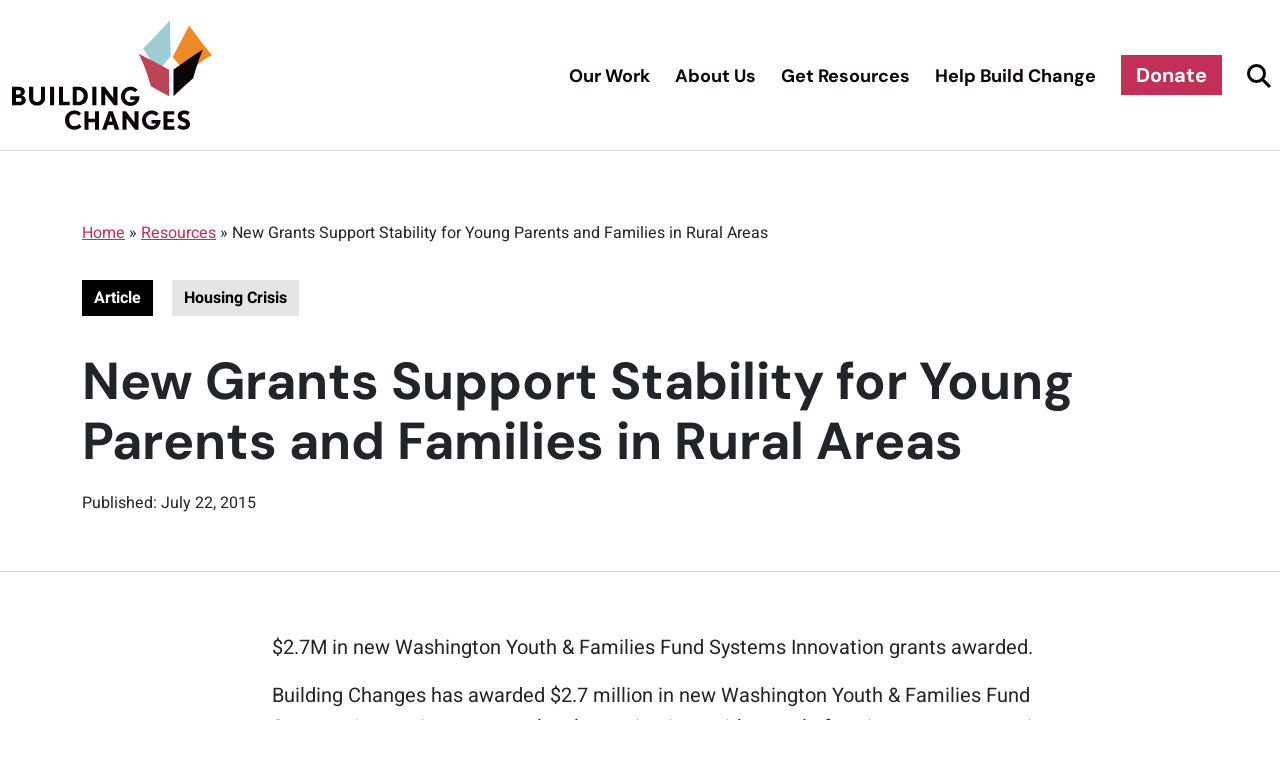

--- FILE ---
content_type: text/html; charset=UTF-8
request_url: https://buildingchanges.org/resources/new-grants-support-stability-for-young-parents-and-families-in-rural-areas/
body_size: 22415
content:
<!DOCTYPE html>
<html lang="en-US">
<head><meta charset="UTF-8" /><script>if(navigator.userAgent.match(/MSIE|Internet Explorer/i)||navigator.userAgent.match(/Trident\/7\..*?rv:11/i)){var href=document.location.href;if(!href.match(/[?&]nowprocket/)){if(href.indexOf("?")==-1){if(href.indexOf("#")==-1){document.location.href=href+"?nowprocket=1"}else{document.location.href=href.replace("#","?nowprocket=1#")}}else{if(href.indexOf("#")==-1){document.location.href=href+"&nowprocket=1"}else{document.location.href=href.replace("#","&nowprocket=1#")}}}}</script><script>(()=>{class RocketLazyLoadScripts{constructor(){this.v="2.0.4",this.userEvents=["keydown","keyup","mousedown","mouseup","mousemove","mouseover","mouseout","touchmove","touchstart","touchend","touchcancel","wheel","click","dblclick","input"],this.attributeEvents=["onblur","onclick","oncontextmenu","ondblclick","onfocus","onmousedown","onmouseenter","onmouseleave","onmousemove","onmouseout","onmouseover","onmouseup","onmousewheel","onscroll","onsubmit"]}async t(){this.i(),this.o(),/iP(ad|hone)/.test(navigator.userAgent)&&this.h(),this.u(),this.l(this),this.m(),this.k(this),this.p(this),this._(),await Promise.all([this.R(),this.L()]),this.lastBreath=Date.now(),this.S(this),this.P(),this.D(),this.O(),this.M(),await this.C(this.delayedScripts.normal),await this.C(this.delayedScripts.defer),await this.C(this.delayedScripts.async),await this.T(),await this.F(),await this.j(),await this.A(),window.dispatchEvent(new Event("rocket-allScriptsLoaded")),this.everythingLoaded=!0,this.lastTouchEnd&&await new Promise(t=>setTimeout(t,500-Date.now()+this.lastTouchEnd)),this.I(),this.H(),this.U(),this.W()}i(){this.CSPIssue=sessionStorage.getItem("rocketCSPIssue"),document.addEventListener("securitypolicyviolation",t=>{this.CSPIssue||"script-src-elem"!==t.violatedDirective||"data"!==t.blockedURI||(this.CSPIssue=!0,sessionStorage.setItem("rocketCSPIssue",!0))},{isRocket:!0})}o(){window.addEventListener("pageshow",t=>{this.persisted=t.persisted,this.realWindowLoadedFired=!0},{isRocket:!0}),window.addEventListener("pagehide",()=>{this.onFirstUserAction=null},{isRocket:!0})}h(){let t;function e(e){t=e}window.addEventListener("touchstart",e,{isRocket:!0}),window.addEventListener("touchend",function i(o){o.changedTouches[0]&&t.changedTouches[0]&&Math.abs(o.changedTouches[0].pageX-t.changedTouches[0].pageX)<10&&Math.abs(o.changedTouches[0].pageY-t.changedTouches[0].pageY)<10&&o.timeStamp-t.timeStamp<200&&(window.removeEventListener("touchstart",e,{isRocket:!0}),window.removeEventListener("touchend",i,{isRocket:!0}),"INPUT"===o.target.tagName&&"text"===o.target.type||(o.target.dispatchEvent(new TouchEvent("touchend",{target:o.target,bubbles:!0})),o.target.dispatchEvent(new MouseEvent("mouseover",{target:o.target,bubbles:!0})),o.target.dispatchEvent(new PointerEvent("click",{target:o.target,bubbles:!0,cancelable:!0,detail:1,clientX:o.changedTouches[0].clientX,clientY:o.changedTouches[0].clientY})),event.preventDefault()))},{isRocket:!0})}q(t){this.userActionTriggered||("mousemove"!==t.type||this.firstMousemoveIgnored?"keyup"===t.type||"mouseover"===t.type||"mouseout"===t.type||(this.userActionTriggered=!0,this.onFirstUserAction&&this.onFirstUserAction()):this.firstMousemoveIgnored=!0),"click"===t.type&&t.preventDefault(),t.stopPropagation(),t.stopImmediatePropagation(),"touchstart"===this.lastEvent&&"touchend"===t.type&&(this.lastTouchEnd=Date.now()),"click"===t.type&&(this.lastTouchEnd=0),this.lastEvent=t.type,t.composedPath&&t.composedPath()[0].getRootNode()instanceof ShadowRoot&&(t.rocketTarget=t.composedPath()[0]),this.savedUserEvents.push(t)}u(){this.savedUserEvents=[],this.userEventHandler=this.q.bind(this),this.userEvents.forEach(t=>window.addEventListener(t,this.userEventHandler,{passive:!1,isRocket:!0})),document.addEventListener("visibilitychange",this.userEventHandler,{isRocket:!0})}U(){this.userEvents.forEach(t=>window.removeEventListener(t,this.userEventHandler,{passive:!1,isRocket:!0})),document.removeEventListener("visibilitychange",this.userEventHandler,{isRocket:!0}),this.savedUserEvents.forEach(t=>{(t.rocketTarget||t.target).dispatchEvent(new window[t.constructor.name](t.type,t))})}m(){const t="return false",e=Array.from(this.attributeEvents,t=>"data-rocket-"+t),i="["+this.attributeEvents.join("],[")+"]",o="[data-rocket-"+this.attributeEvents.join("],[data-rocket-")+"]",s=(e,i,o)=>{o&&o!==t&&(e.setAttribute("data-rocket-"+i,o),e["rocket"+i]=new Function("event",o),e.setAttribute(i,t))};new MutationObserver(t=>{for(const n of t)"attributes"===n.type&&(n.attributeName.startsWith("data-rocket-")||this.everythingLoaded?n.attributeName.startsWith("data-rocket-")&&this.everythingLoaded&&this.N(n.target,n.attributeName.substring(12)):s(n.target,n.attributeName,n.target.getAttribute(n.attributeName))),"childList"===n.type&&n.addedNodes.forEach(t=>{if(t.nodeType===Node.ELEMENT_NODE)if(this.everythingLoaded)for(const i of[t,...t.querySelectorAll(o)])for(const t of i.getAttributeNames())e.includes(t)&&this.N(i,t.substring(12));else for(const e of[t,...t.querySelectorAll(i)])for(const t of e.getAttributeNames())this.attributeEvents.includes(t)&&s(e,t,e.getAttribute(t))})}).observe(document,{subtree:!0,childList:!0,attributeFilter:[...this.attributeEvents,...e]})}I(){this.attributeEvents.forEach(t=>{document.querySelectorAll("[data-rocket-"+t+"]").forEach(e=>{this.N(e,t)})})}N(t,e){const i=t.getAttribute("data-rocket-"+e);i&&(t.setAttribute(e,i),t.removeAttribute("data-rocket-"+e))}k(t){Object.defineProperty(HTMLElement.prototype,"onclick",{get(){return this.rocketonclick||null},set(e){this.rocketonclick=e,this.setAttribute(t.everythingLoaded?"onclick":"data-rocket-onclick","this.rocketonclick(event)")}})}S(t){function e(e,i){let o=e[i];e[i]=null,Object.defineProperty(e,i,{get:()=>o,set(s){t.everythingLoaded?o=s:e["rocket"+i]=o=s}})}e(document,"onreadystatechange"),e(window,"onload"),e(window,"onpageshow");try{Object.defineProperty(document,"readyState",{get:()=>t.rocketReadyState,set(e){t.rocketReadyState=e},configurable:!0}),document.readyState="loading"}catch(t){console.log("WPRocket DJE readyState conflict, bypassing")}}l(t){this.originalAddEventListener=EventTarget.prototype.addEventListener,this.originalRemoveEventListener=EventTarget.prototype.removeEventListener,this.savedEventListeners=[],EventTarget.prototype.addEventListener=function(e,i,o){o&&o.isRocket||!t.B(e,this)&&!t.userEvents.includes(e)||t.B(e,this)&&!t.userActionTriggered||e.startsWith("rocket-")||t.everythingLoaded?t.originalAddEventListener.call(this,e,i,o):(t.savedEventListeners.push({target:this,remove:!1,type:e,func:i,options:o}),"mouseenter"!==e&&"mouseleave"!==e||t.originalAddEventListener.call(this,e,t.savedUserEvents.push,o))},EventTarget.prototype.removeEventListener=function(e,i,o){o&&o.isRocket||!t.B(e,this)&&!t.userEvents.includes(e)||t.B(e,this)&&!t.userActionTriggered||e.startsWith("rocket-")||t.everythingLoaded?t.originalRemoveEventListener.call(this,e,i,o):t.savedEventListeners.push({target:this,remove:!0,type:e,func:i,options:o})}}J(t,e){this.savedEventListeners=this.savedEventListeners.filter(i=>{let o=i.type,s=i.target||window;return e!==o||t!==s||(this.B(o,s)&&(i.type="rocket-"+o),this.$(i),!1)})}H(){EventTarget.prototype.addEventListener=this.originalAddEventListener,EventTarget.prototype.removeEventListener=this.originalRemoveEventListener,this.savedEventListeners.forEach(t=>this.$(t))}$(t){t.remove?this.originalRemoveEventListener.call(t.target,t.type,t.func,t.options):this.originalAddEventListener.call(t.target,t.type,t.func,t.options)}p(t){let e;function i(e){return t.everythingLoaded?e:e.split(" ").map(t=>"load"===t||t.startsWith("load.")?"rocket-jquery-load":t).join(" ")}function o(o){function s(e){const s=o.fn[e];o.fn[e]=o.fn.init.prototype[e]=function(){return this[0]===window&&t.userActionTriggered&&("string"==typeof arguments[0]||arguments[0]instanceof String?arguments[0]=i(arguments[0]):"object"==typeof arguments[0]&&Object.keys(arguments[0]).forEach(t=>{const e=arguments[0][t];delete arguments[0][t],arguments[0][i(t)]=e})),s.apply(this,arguments),this}}if(o&&o.fn&&!t.allJQueries.includes(o)){const e={DOMContentLoaded:[],"rocket-DOMContentLoaded":[]};for(const t in e)document.addEventListener(t,()=>{e[t].forEach(t=>t())},{isRocket:!0});o.fn.ready=o.fn.init.prototype.ready=function(i){function s(){parseInt(o.fn.jquery)>2?setTimeout(()=>i.bind(document)(o)):i.bind(document)(o)}return"function"==typeof i&&(t.realDomReadyFired?!t.userActionTriggered||t.fauxDomReadyFired?s():e["rocket-DOMContentLoaded"].push(s):e.DOMContentLoaded.push(s)),o([])},s("on"),s("one"),s("off"),t.allJQueries.push(o)}e=o}t.allJQueries=[],o(window.jQuery),Object.defineProperty(window,"jQuery",{get:()=>e,set(t){o(t)}})}P(){const t=new Map;document.write=document.writeln=function(e){const i=document.currentScript,o=document.createRange(),s=i.parentElement;let n=t.get(i);void 0===n&&(n=i.nextSibling,t.set(i,n));const c=document.createDocumentFragment();o.setStart(c,0),c.appendChild(o.createContextualFragment(e)),s.insertBefore(c,n)}}async R(){return new Promise(t=>{this.userActionTriggered?t():this.onFirstUserAction=t})}async L(){return new Promise(t=>{document.addEventListener("DOMContentLoaded",()=>{this.realDomReadyFired=!0,t()},{isRocket:!0})})}async j(){return this.realWindowLoadedFired?Promise.resolve():new Promise(t=>{window.addEventListener("load",t,{isRocket:!0})})}M(){this.pendingScripts=[];this.scriptsMutationObserver=new MutationObserver(t=>{for(const e of t)e.addedNodes.forEach(t=>{"SCRIPT"!==t.tagName||t.noModule||t.isWPRocket||this.pendingScripts.push({script:t,promise:new Promise(e=>{const i=()=>{const i=this.pendingScripts.findIndex(e=>e.script===t);i>=0&&this.pendingScripts.splice(i,1),e()};t.addEventListener("load",i,{isRocket:!0}),t.addEventListener("error",i,{isRocket:!0}),setTimeout(i,1e3)})})})}),this.scriptsMutationObserver.observe(document,{childList:!0,subtree:!0})}async F(){await this.X(),this.pendingScripts.length?(await this.pendingScripts[0].promise,await this.F()):this.scriptsMutationObserver.disconnect()}D(){this.delayedScripts={normal:[],async:[],defer:[]},document.querySelectorAll("script[type$=rocketlazyloadscript]").forEach(t=>{t.hasAttribute("data-rocket-src")?t.hasAttribute("async")&&!1!==t.async?this.delayedScripts.async.push(t):t.hasAttribute("defer")&&!1!==t.defer||"module"===t.getAttribute("data-rocket-type")?this.delayedScripts.defer.push(t):this.delayedScripts.normal.push(t):this.delayedScripts.normal.push(t)})}async _(){await this.L();let t=[];document.querySelectorAll("script[type$=rocketlazyloadscript][data-rocket-src]").forEach(e=>{let i=e.getAttribute("data-rocket-src");if(i&&!i.startsWith("data:")){i.startsWith("//")&&(i=location.protocol+i);try{const o=new URL(i).origin;o!==location.origin&&t.push({src:o,crossOrigin:e.crossOrigin||"module"===e.getAttribute("data-rocket-type")})}catch(t){}}}),t=[...new Map(t.map(t=>[JSON.stringify(t),t])).values()],this.Y(t,"preconnect")}async G(t){if(await this.K(),!0!==t.noModule||!("noModule"in HTMLScriptElement.prototype))return new Promise(e=>{let i;function o(){(i||t).setAttribute("data-rocket-status","executed"),e()}try{if(navigator.userAgent.includes("Firefox/")||""===navigator.vendor||this.CSPIssue)i=document.createElement("script"),[...t.attributes].forEach(t=>{let e=t.nodeName;"type"!==e&&("data-rocket-type"===e&&(e="type"),"data-rocket-src"===e&&(e="src"),i.setAttribute(e,t.nodeValue))}),t.text&&(i.text=t.text),t.nonce&&(i.nonce=t.nonce),i.hasAttribute("src")?(i.addEventListener("load",o,{isRocket:!0}),i.addEventListener("error",()=>{i.setAttribute("data-rocket-status","failed-network"),e()},{isRocket:!0}),setTimeout(()=>{i.isConnected||e()},1)):(i.text=t.text,o()),i.isWPRocket=!0,t.parentNode.replaceChild(i,t);else{const i=t.getAttribute("data-rocket-type"),s=t.getAttribute("data-rocket-src");i?(t.type=i,t.removeAttribute("data-rocket-type")):t.removeAttribute("type"),t.addEventListener("load",o,{isRocket:!0}),t.addEventListener("error",i=>{this.CSPIssue&&i.target.src.startsWith("data:")?(console.log("WPRocket: CSP fallback activated"),t.removeAttribute("src"),this.G(t).then(e)):(t.setAttribute("data-rocket-status","failed-network"),e())},{isRocket:!0}),s?(t.fetchPriority="high",t.removeAttribute("data-rocket-src"),t.src=s):t.src="data:text/javascript;base64,"+window.btoa(unescape(encodeURIComponent(t.text)))}}catch(i){t.setAttribute("data-rocket-status","failed-transform"),e()}});t.setAttribute("data-rocket-status","skipped")}async C(t){const e=t.shift();return e?(e.isConnected&&await this.G(e),this.C(t)):Promise.resolve()}O(){this.Y([...this.delayedScripts.normal,...this.delayedScripts.defer,...this.delayedScripts.async],"preload")}Y(t,e){this.trash=this.trash||[];let i=!0;var o=document.createDocumentFragment();t.forEach(t=>{const s=t.getAttribute&&t.getAttribute("data-rocket-src")||t.src;if(s&&!s.startsWith("data:")){const n=document.createElement("link");n.href=s,n.rel=e,"preconnect"!==e&&(n.as="script",n.fetchPriority=i?"high":"low"),t.getAttribute&&"module"===t.getAttribute("data-rocket-type")&&(n.crossOrigin=!0),t.crossOrigin&&(n.crossOrigin=t.crossOrigin),t.integrity&&(n.integrity=t.integrity),t.nonce&&(n.nonce=t.nonce),o.appendChild(n),this.trash.push(n),i=!1}}),document.head.appendChild(o)}W(){this.trash.forEach(t=>t.remove())}async T(){try{document.readyState="interactive"}catch(t){}this.fauxDomReadyFired=!0;try{await this.K(),this.J(document,"readystatechange"),document.dispatchEvent(new Event("rocket-readystatechange")),await this.K(),document.rocketonreadystatechange&&document.rocketonreadystatechange(),await this.K(),this.J(document,"DOMContentLoaded"),document.dispatchEvent(new Event("rocket-DOMContentLoaded")),await this.K(),this.J(window,"DOMContentLoaded"),window.dispatchEvent(new Event("rocket-DOMContentLoaded"))}catch(t){console.error(t)}}async A(){try{document.readyState="complete"}catch(t){}try{await this.K(),this.J(document,"readystatechange"),document.dispatchEvent(new Event("rocket-readystatechange")),await this.K(),document.rocketonreadystatechange&&document.rocketonreadystatechange(),await this.K(),this.J(window,"load"),window.dispatchEvent(new Event("rocket-load")),await this.K(),window.rocketonload&&window.rocketonload(),await this.K(),this.allJQueries.forEach(t=>t(window).trigger("rocket-jquery-load")),await this.K(),this.J(window,"pageshow");const t=new Event("rocket-pageshow");t.persisted=this.persisted,window.dispatchEvent(t),await this.K(),window.rocketonpageshow&&window.rocketonpageshow({persisted:this.persisted})}catch(t){console.error(t)}}async K(){Date.now()-this.lastBreath>45&&(await this.X(),this.lastBreath=Date.now())}async X(){return document.hidden?new Promise(t=>setTimeout(t)):new Promise(t=>requestAnimationFrame(t))}B(t,e){return e===document&&"readystatechange"===t||(e===document&&"DOMContentLoaded"===t||(e===window&&"DOMContentLoaded"===t||(e===window&&"load"===t||e===window&&"pageshow"===t)))}static run(){(new RocketLazyLoadScripts).t()}}RocketLazyLoadScripts.run()})();</script>
            <!-- Google Tag Manager -->
        <script type="rocketlazyloadscript">(function(w,d,s,l,i){w[l]=w[l]||[];w[l].push({'gtm.start':
                    new Date().getTime(),event:'gtm.js'});var f=d.getElementsByTagName(s)[0],
                j=d.createElement(s),dl=l!='dataLayer'?'&l='+l:'';j.async=true;j.src=
                'https://www.googletagmanager.com/gtm.js?id='+i+dl;f.parentNode.insertBefore(j,f);
            })(window,document,'script','dataLayer','GTM-WKZCR4D');</script>
        <!-- End Google Tag Manager -->
        
    <meta name="viewport" content="width=device-width" />
    <meta http-equiv="X-UA-Compatible" content="IE=9;IE=10;IE=Edge,chrome=1"/>
    
    <meta name='robots' content='index, follow, max-image-preview:large, max-snippet:-1, max-video-preview:-1' />

	<!-- This site is optimized with the Yoast SEO plugin v26.7 - https://yoast.com/wordpress/plugins/seo/ -->
	<title>New Grants Support Stability for Young Parents and Families in Rural Areas - Building Changes</title>
<style id="wpr-usedcss">img:is([sizes=auto i],[sizes^="auto," i]){contain-intrinsic-size:3000px 1500px}:root{--wp-admin-theme-color:#3858e9;--wp-admin-theme-color--rgb:56,88,233;--wp-admin-theme-color-darker-10:#2145e6;--wp-admin-theme-color-darker-10--rgb:33,69,230;--wp-admin-theme-color-darker-20:#183ad6;--wp-admin-theme-color-darker-20--rgb:24,58,214;--wp-admin-border-width-focus:2px}[role=region]{position:relative}:root{--wp-admin-theme-color:#007cba;--wp-admin-theme-color--rgb:0,124,186;--wp-admin-theme-color-darker-10:#006ba1;--wp-admin-theme-color-darker-10--rgb:0,107,161;--wp-admin-theme-color-darker-20:#005a87;--wp-admin-theme-color-darker-20--rgb:0,90,135;--wp-admin-border-width-focus:2px;--wp-block-synced-color:#7a00df;--wp-block-synced-color--rgb:122,0,223;--wp-bound-block-color:var(--wp-block-synced-color)}@media (min-resolution:192dpi){:root{--wp-admin-border-width-focus:1.5px}}:where(.wp-block-popup-maker-cta-button__link){border-radius:9999px;box-shadow:none;padding:1rem 2.25rem;text-decoration:none}:root :where(.wp-block-popup-maker-cta-button){font-family:inherit;font-size:var(--wp--preset--font-size--medium);font-style:normal;line-height:inherit}:root :where(.wp-block-popup-maker-cta-button .wp-block-popup-maker-cta-button__link.is-style-outline),:root :where(.wp-block-popup-maker-cta-button.is-style-outline>.wp-block-popup-maker-cta-button__link){border:1px solid;padding:calc(1rem - 1px) calc(2.25rem - 1px)}:root :where(.wp-block-popup-maker-cta-button .wp-block-popup-maker-cta-button__link.is-style-outline:not(.has-text-color)),:root :where(.wp-block-popup-maker-cta-button.is-style-outline>.wp-block-popup-maker-cta-button__link:not(.has-text-color)){color:currentColor}:root :where(.wp-block-popup-maker-cta-button .wp-block-popup-maker-cta-button__link.is-style-outline:not(.has-background)),:root :where(.wp-block-popup-maker-cta-button.is-style-outline>.wp-block-popup-maker-cta-button__link:not(.has-background)){background-color:#0000;background-image:none}:root :where(.wp-block-popup-maker-cta-button.is-style-outline>.wp-block-popup-maker-cta-button__link.wp-block-popup-maker-cta-button__link:not(.has-background):hover){background-color:color-mix(in srgb,var(--wp--preset--color--contrast) 5%,#0000)}@supports not (background-color:color-mix(in srgb,red 50%,blue)){:where(.wp-block-popup-maker-cta-button:not(.is-style-outline))>.wp-block-popup-maker-cta-button__link:not(.is-style-outline):hover{filter:brightness(.85)}:where(.wp-block-popup-maker-cta-button.is-style-outline>.wp-block-popup-maker-cta-button__link.wp-block-popup-maker-cta-button__link:not(.has-background):hover){filter:brightness(1.05)}}:root{--wp--preset--aspect-ratio--square:1;--wp--preset--aspect-ratio--4-3:4/3;--wp--preset--aspect-ratio--3-4:3/4;--wp--preset--aspect-ratio--3-2:3/2;--wp--preset--aspect-ratio--2-3:2/3;--wp--preset--aspect-ratio--16-9:16/9;--wp--preset--aspect-ratio--9-16:9/16;--wp--preset--color--black:#000000;--wp--preset--color--cyan-bluish-gray:#abb8c3;--wp--preset--color--white:#ffffff;--wp--preset--color--pale-pink:#f78da7;--wp--preset--color--vivid-red:#cf2e2e;--wp--preset--color--luminous-vivid-orange:#ff6900;--wp--preset--color--luminous-vivid-amber:#fcb900;--wp--preset--color--light-green-cyan:#7bdcb5;--wp--preset--color--vivid-green-cyan:#00d084;--wp--preset--color--pale-cyan-blue:#8ed1fc;--wp--preset--color--vivid-cyan-blue:#0693e3;--wp--preset--color--vivid-purple:#9b51e0;--wp--preset--gradient--vivid-cyan-blue-to-vivid-purple:linear-gradient(135deg,rgba(6, 147, 227, 1) 0%,rgb(155, 81, 224) 100%);--wp--preset--gradient--light-green-cyan-to-vivid-green-cyan:linear-gradient(135deg,rgb(122, 220, 180) 0%,rgb(0, 208, 130) 100%);--wp--preset--gradient--luminous-vivid-amber-to-luminous-vivid-orange:linear-gradient(135deg,rgba(252, 185, 0, 1) 0%,rgba(255, 105, 0, 1) 100%);--wp--preset--gradient--luminous-vivid-orange-to-vivid-red:linear-gradient(135deg,rgba(255, 105, 0, 1) 0%,rgb(207, 46, 46) 100%);--wp--preset--gradient--very-light-gray-to-cyan-bluish-gray:linear-gradient(135deg,rgb(238, 238, 238) 0%,rgb(169, 184, 195) 100%);--wp--preset--gradient--cool-to-warm-spectrum:linear-gradient(135deg,rgb(74, 234, 220) 0%,rgb(151, 120, 209) 20%,rgb(207, 42, 186) 40%,rgb(238, 44, 130) 60%,rgb(251, 105, 98) 80%,rgb(254, 248, 76) 100%);--wp--preset--gradient--blush-light-purple:linear-gradient(135deg,rgb(255, 206, 236) 0%,rgb(152, 150, 240) 100%);--wp--preset--gradient--blush-bordeaux:linear-gradient(135deg,rgb(254, 205, 165) 0%,rgb(254, 45, 45) 50%,rgb(107, 0, 62) 100%);--wp--preset--gradient--luminous-dusk:linear-gradient(135deg,rgb(255, 203, 112) 0%,rgb(199, 81, 192) 50%,rgb(65, 88, 208) 100%);--wp--preset--gradient--pale-ocean:linear-gradient(135deg,rgb(255, 245, 203) 0%,rgb(182, 227, 212) 50%,rgb(51, 167, 181) 100%);--wp--preset--gradient--electric-grass:linear-gradient(135deg,rgb(202, 248, 128) 0%,rgb(113, 206, 126) 100%);--wp--preset--gradient--midnight:linear-gradient(135deg,rgb(2, 3, 129) 0%,rgb(40, 116, 252) 100%);--wp--preset--font-size--small:13px;--wp--preset--font-size--medium:20px;--wp--preset--font-size--large:36px;--wp--preset--font-size--x-large:42px;--wp--preset--spacing--20:0.44rem;--wp--preset--spacing--30:0.67rem;--wp--preset--spacing--40:1rem;--wp--preset--spacing--50:1.5rem;--wp--preset--spacing--60:2.25rem;--wp--preset--spacing--70:3.38rem;--wp--preset--spacing--80:5.06rem;--wp--preset--shadow--natural:6px 6px 9px rgba(0, 0, 0, .2);--wp--preset--shadow--deep:12px 12px 50px rgba(0, 0, 0, .4);--wp--preset--shadow--sharp:6px 6px 0px rgba(0, 0, 0, .2);--wp--preset--shadow--outlined:6px 6px 0px -3px rgba(255, 255, 255, 1),6px 6px rgba(0, 0, 0, 1);--wp--preset--shadow--crisp:6px 6px 0px rgba(0, 0, 0, 1)}:where(.is-layout-flex){gap:.5em}:where(.is-layout-grid){gap:.5em}:where(.wp-block-post-template.is-layout-flex){gap:1.25em}:where(.wp-block-post-template.is-layout-grid){gap:1.25em}:where(.wp-block-columns.is-layout-flex){gap:2em}:where(.wp-block-columns.is-layout-grid){gap:2em}:root :where(.wp-block-pullquote){font-size:1.5em;line-height:1.6}@font-face{font-family:'DM Sans';font-style:normal;font-weight:400;font-display:swap;src:url(https://fonts.gstatic.com/s/dmsans/v17/rP2Yp2ywxg089UriI5-g4vlH9VoD8Cmcqbu0-K4.woff2) format('woff2');unicode-range:U+0000-00FF,U+0131,U+0152-0153,U+02BB-02BC,U+02C6,U+02DA,U+02DC,U+0304,U+0308,U+0329,U+2000-206F,U+20AC,U+2122,U+2191,U+2193,U+2212,U+2215,U+FEFF,U+FFFD}@font-face{font-family:'DM Sans';font-style:normal;font-weight:700;font-display:swap;src:url(https://fonts.gstatic.com/s/dmsans/v17/rP2Yp2ywxg089UriI5-g4vlH9VoD8Cmcqbu0-K4.woff2) format('woff2');unicode-range:U+0000-00FF,U+0131,U+0152-0153,U+02BB-02BC,U+02C6,U+02DA,U+02DC,U+0304,U+0308,U+0329,U+2000-206F,U+20AC,U+2122,U+2191,U+2193,U+2212,U+2215,U+FEFF,U+FFFD}@font-face{font-family:Heebo;font-style:normal;font-weight:400;font-display:swap;src:url(https://fonts.gstatic.com/s/heebo/v28/NGS6v5_NC0k9P9H2TbE.woff2) format('woff2');unicode-range:U+0000-00FF,U+0131,U+0152-0153,U+02BB-02BC,U+02C6,U+02DA,U+02DC,U+0304,U+0308,U+0329,U+2000-206F,U+20AC,U+2122,U+2191,U+2193,U+2212,U+2215,U+FEFF,U+FFFD}@font-face{font-family:Heebo;font-style:normal;font-weight:700;font-display:swap;src:url(https://fonts.gstatic.com/s/heebo/v28/NGS6v5_NC0k9P9H2TbE.woff2) format('woff2');unicode-range:U+0000-00FF,U+0131,U+0152-0153,U+02BB-02BC,U+02C6,U+02DA,U+02DC,U+0304,U+0308,U+0329,U+2000-206F,U+20AC,U+2122,U+2191,U+2193,U+2212,U+2215,U+FEFF,U+FFFD}.container,.container-fluid{width:100%;padding-right:var(--bs-gutter-x,.75rem);padding-left:var(--bs-gutter-x,.75rem);margin-right:auto;margin-left:auto}@media (min-width:576px){.container{max-width:540px}}@media (min-width:768px){.container{max-width:720px}}@media (min-width:992px){.container{max-width:960px}}@media (min-width:1200px){.container{max-width:1140px}}@media (min-width:1400px){.container{max-width:1320px}}*,::after,::before{box-sizing:border-box}@media (prefers-reduced-motion:no-preference){:root{scroll-behavior:smooth}}body{margin:0;font-family:system-ui,-apple-system,"Segoe UI",Roboto,"Helvetica Neue",Arial,"Noto Sans","Liberation Sans",sans-serif,"Apple Color Emoji","Segoe UI Emoji","Segoe UI Symbol","Noto Color Emoji";font-size:1rem;font-weight:400;line-height:1.5;color:#212529;background-color:#fff;-webkit-text-size-adjust:100%;-webkit-tap-highlight-color:transparent}[tabindex="-1"]:focus:not(:focus-visible){outline:0!important}hr{margin:1rem 0;color:inherit;background-color:currentColor;border:0;opacity:.25}hr:not([size]){height:1px}h1,h3,h4{margin-top:0;margin-bottom:.5rem;font-weight:500;line-height:1.2}h1{font-size:calc(1.375rem + 1.5vw)}@media (min-width:1200px){h1{font-size:2.5rem}}h3{font-size:calc(1.3rem + .6vw)}@media (min-width:1200px){h3{font-size:1.75rem}}h4{font-size:calc(1.275rem + .3vw)}@media (min-width:1200px){h4{font-size:1.5rem}}p{margin-top:0;margin-bottom:1rem}address{margin-bottom:1rem;font-style:normal;line-height:inherit}ul{padding-left:2rem}dl,ul{margin-top:0;margin-bottom:1rem}ul ul{margin-bottom:0}dt{font-weight:700}strong{font-weight:bolder}sub{position:relative;font-size:.75em;line-height:0;vertical-align:baseline}sub{bottom:-.25em}a{color:#0d6efd;text-decoration:underline}a:hover{color:#0a58ca}a:not([href]):not([class]),a:not([href]):not([class]):hover{color:inherit;text-decoration:none}code,pre{font-family:SFMono-Regular,Menlo,Monaco,Consolas,"Liberation Mono","Courier New",monospace;font-size:1em;direction:ltr;unicode-bidi:bidi-override}pre{display:block;margin-top:0;margin-bottom:1rem;overflow:auto;font-size:.875em}pre code{font-size:inherit;color:inherit;word-break:normal}code{font-size:.875em;color:#d63384;word-wrap:break-word}a>code{color:inherit}img,svg{vertical-align:middle}table{caption-side:bottom;border-collapse:collapse}th{text-align:inherit;text-align:-webkit-match-parent}tbody,td,th,tr{border-color:inherit;border-style:solid;border-width:0}label{display:inline-block}button{border-radius:0}button:focus{outline:dotted 1px;outline:-webkit-focus-ring-color auto 5px}button,input,optgroup,select,textarea{margin:0;font-family:inherit;font-size:inherit;line-height:inherit}button,select{text-transform:none}[role=button]{cursor:pointer}select{word-wrap:normal}[list]::-webkit-calendar-picker-indicator{display:none}[type=button],[type=reset],[type=submit],button{-webkit-appearance:button}[type=button]:not(:disabled),[type=reset]:not(:disabled),[type=submit]:not(:disabled),button:not(:disabled){cursor:pointer}::-moz-focus-inner{padding:0;border-style:none}textarea{resize:vertical}fieldset{min-width:0;padding:0;margin:0;border:0}legend{float:left;width:100%;padding:0;margin-bottom:.5rem;font-size:calc(1.275rem + .3vw);line-height:inherit}legend+*{clear:left}::-webkit-datetime-edit-day-field,::-webkit-datetime-edit-fields-wrapper,::-webkit-datetime-edit-hour-field,::-webkit-datetime-edit-minute,::-webkit-datetime-edit-month-field,::-webkit-datetime-edit-text,::-webkit-datetime-edit-year-field{padding:0}::-webkit-inner-spin-button{height:auto}[type=search]{outline-offset:-2px;-webkit-appearance:textfield}::-webkit-search-decoration{-webkit-appearance:none}::-webkit-color-swatch-wrapper{padding:0}::file-selector-button{font:inherit}::-webkit-file-upload-button{font:inherit;-webkit-appearance:button}iframe{border:0}progress{vertical-align:baseline}[hidden]{display:none!important}.row{--bs-gutter-x:1.5rem;--bs-gutter-y:0;display:flex;flex-wrap:wrap;margin-top:calc(var(--bs-gutter-y) * -1);margin-right:calc(var(--bs-gutter-x)/ -2);margin-left:calc(var(--bs-gutter-x)/ -2)}.row>*{flex-shrink:0;width:100%;max-width:100%;padding-right:calc(var(--bs-gutter-x)/ 2);padding-left:calc(var(--bs-gutter-x)/ 2);margin-top:var(--bs-gutter-y)}.col{flex:1 0 0%}.col-3{flex:0 0 auto;width:25%}.col-9{flex:0 0 auto;width:75%}.col-12{flex:0 0 auto;width:100%}@media (min-width:768px){.col-md-1{flex:0 0 auto;width:8.33333%}.col-md-6{flex:0 0 auto;width:50%}.col-md-9{flex:0 0 auto;width:75%}.col-md-12{flex:0 0 auto;width:100%}.offset-md-1{margin-left:8.33333%}}@media (min-width:992px){.col-lg-2{flex:0 0 auto;width:16.66667%}.col-lg-3{flex:0 0 auto;width:25%}.offset-lg-1{margin-left:8.33333%}}@media (min-width:1200px){legend{font-size:1.5rem}.col-xl-6{flex:0 0 auto;width:50%}}.flex-wrap{flex-wrap:wrap!important}.mx-auto{margin-right:auto!important;margin-left:auto!important}.mt-1{margin-top:.25rem!important}.mt-4{margin-top:1.5rem!important}.mb-1{margin-bottom:.25rem!important}.mb-2{margin-bottom:.5rem!important}.mb-3{margin-bottom:1rem!important}.p-2{padding:.5rem!important}.px-4{padding-right:1.5rem!important;padding-left:1.5rem!important}.py-3{padding-top:1rem!important;padding-bottom:1rem!important}#page,body,html{height:100%;box-sizing:border-box}#page{display:flex;flex-direction:column;margin:0;padding:0;overflow-x:hidden;overflow-y:auto}footer,header{flex:0 0 auto}main{flex:1 0 auto}.mobile-menu{height:100vh;width:calc(100vw - 108px);position:fixed;right:calc(-100vw + 108px);top:0;transition:right .25s ease-out;background-color:#444;z-index:100001;display:none}@media (max-width:991px){.mobile-menu{display:block}}@media (min-width:768px){.mobile-menu{width:400px;right:-400px}}.mobile-menu .mobile-menu-close{position:absolute;left:0;top:0;opacity:0;transition:opacity .25s;height:48px;width:48px;background-color:#000;border:none;border-radius:50%;display:flex;align-items:center;justify-content:center}.mobile-menu .mobile-menu-close svg{width:20px;height:auto}.mobile-menu .mobile-menu-close:active,.mobile-menu .mobile-menu-close:focus{outline:0}.mobile-menu-overlay{height:100vh;width:100vw;position:fixed;background:rgba(0,0,0,.5);z-index:100000;top:-200vh;right:-200vw;opacity:0;backdrop-filter:blur(5px);transition:opacity .25s}#page{left:0;transition:left .25s ease-out}body{position:relative;overflow-x:hidden}body.mobile-menu-active #page{position:relative;left:calc(-100vw + 108px);transition:left .25s ease-in}body.mobile-menu-active .mobile-menu{right:0;transition:right .25s ease-in}body.mobile-menu-active .mobile-menu .mobile-menu-close{top:30px;left:-78px;opacity:1;transition:opacity .25s}body.mobile-menu-active .mobile-menu-overlay{opacity:1;top:0;left:0;transition:opacity .25s}.shake{animation:.82s cubic-bezier(.36,.07,.19,.97) both shake;transform:translate3d(0,0,0);backface-visibility:hidden;perspective:1000px}@keyframes shake{10%,90%{transform:translate3d(-1px,0,0)}20%,80%{transform:translate3d(2px,0,0)}30%,50%,70%{transform:translate3d(-4px,0,0)}40%,60%{transform:translate3d(4px,0,0)}}body{font-family:Heebo,sans-serif;font-weight:400}.btn,button,header .nav-container .menu .menu-item.menu-btn a{padding:7.5px 15px;font-family:'DM Sans',sans-serif;font-weight:400;background-color:#0b020a;text-decoration:none;border:none;font-size:20px;color:#fff!important;transition:background-color ease .2s}.btn:hover,button:hover,header .nav-container .menu .menu-item.menu-btn a:hover{text-decoration:none;color:#fff;background-color:#c22f58}h1,h3,h4{font-family:'DM Sans',sans-serif;font-weight:700}a{color:#c22f58;text-decoration:underline}a:active,a:hover,a:visited{color:#c22f58;text-decoration:underline}.mobile-menu{background-color:#fff;padding:0}.mobile-menu .menu{list-style-type:none;margin:0;padding:0;font-family:'DM Sans',sans-serif;font-weight:700;border-top:1px solid rgba(11,2,8,.2)}.mobile-menu .menu .menu-item{border-bottom:1px solid rgba(11,2,8,.2);padding:0}.mobile-menu .menu .menu-item a{color:#000;text-decoration:none;display:inline-block;width:100%;height:100%;padding:15px 20px;position:relative}.mobile-menu .menu .menu-item.menu-item-has-children a:after{content:'';width:15px;height:7.5px;background-image:url("https://buildingchanges.org/wp-content/themes/kalapress-child/dist/images/icon-menu-caret.svg");background-repeat:no-repeat;background-size:cover;position:absolute;right:15px;top:0;bottom:0;margin-top:auto;margin-bottom:auto;transition:transform .15s ease-in-out}.mobile-menu .menu .menu-item .sub-menu{display:none;background-color:#f0f0f0;list-style-type:none;margin:0;padding:0;font-weight:400}.mobile-menu .menu .menu-item .sub-menu .menu-item{border-bottom:none}.mobile-menu .menu .menu-item .sub-menu a{padding:12px 20px}.mobile-menu .menu .menu-item .sub-menu a:after{content:unset}.mobile-menu .menu .menu-item .sub-menu .menu-item-has-children a:after{content:'';width:15px;height:7.5px;background-image:url("https://buildingchanges.org/wp-content/themes/kalapress-child/dist/images/icon-menu-caret.svg");background-repeat:no-repeat;background-size:cover;position:absolute;right:15px;top:0;bottom:0;margin-top:auto;margin-bottom:auto;transition:transform .15s ease-in-out;transform:rotate(0)}.mobile-menu .menu .menu-item .sub-menu .menu-item-has-children .sub-menu{background-color:#deddde}.mobile-menu .menu .menu-item .sub-menu .menu-item-has-children .sub-menu a:after{content:unset}.mobile-menu .mobile-menu-header{padding:20px;text-align:center}.mobile-menu .mobile-menu-header .logo{width:50%;margin-bottom:30px}.mobile-menu .mobile-menu-header .btn,.mobile-menu .mobile-menu-header header .nav-container .menu .menu-item.menu-btn a,header .nav-container .menu .menu-item.menu-btn .mobile-menu .mobile-menu-header a{background-color:#c22f58}table{width:100%}table td,table th{padding:20px}table tbody tr{border-top:1px solid #ccc}table tbody tr:nth-child(odd) td{background:rgba(240,240,240,.5)}.resources-single{margin-bottom:100px}.resources-single .resources-single-hero{border-top:1px solid #dbd9da;border-bottom:1px solid #dbd9da;padding:70px 0 40px;margin:0 0 60px}.resources-single .resources-single-hero .focus-area,.resources-single .resources-single-hero .type{font-weight:700}.resources-single .resources-single-hero p.breadcrumbs{margin-bottom:35px}.resources-single .resources-single-hero ul.tags{list-style-type:none;margin:0;padding:0;margin-bottom:35px}.resources-single .resources-single-hero ul.tags a{display:inline-block;padding:6px 12px;background-color:rgba(11,2,10,.1);color:#000;text-decoration:none;transition:.2s}.resources-single .resources-single-hero ul.tags a+a{margin-left:15px}.resources-single .resources-single-hero ul.tags a:hover{background-color:#c22f58;color:#fff}.resources-single .resources-single-hero ul.tags .type{background-color:#000;color:#fff}.resources-single .resources-single-hero h1{font-size:52px;line-height:60px;font-weight:700;margin:0 0 20px}@media (max-width:575.98px){.resources-single .resources-single-hero h1{font-size:37px;line-height:45px}}.resources-single .resources-single-hero p.date{font-family:Heebo,sans-serif;font-weight:400}.resources-single .resources-single-content p{font-size:1.25rem;line-height:32px}.resources-single .resources-single-content li{font-size:1.25rem;line-height:32px}.resources-single .resources-single-content .social-share-widget h4{font-family:Heebo,sans-serif;font-size:16px;font-weight:400;width:48px;text-align:center;margin:0 0 15px}.resources-single .resources-single-content .social-share-widget ul{list-style-type:none;margin:30px 0;padding:0;display:flex;justify-content:flex-start;align-items:flex-start;flex-direction:row}.resources-single .resources-single-content .social-share-widget ul li{margin:0;padding:0}.resources-single .resources-single-content .social-share-widget ul li+li{margin-left:15px}@media (min-width:768px){body.mobile-menu-active #page{left:-400px}.resources-single .resources-single-content .social-share-widget ul{flex-direction:column;margin-bottom:0}.resources-single .resources-single-content .social-share-widget ul li+li{margin-top:15px;margin-left:0}}.resources-single .resources-single-content .social-share-widget ul li a{display:block;border:1px solid #000;border-radius:50%;width:48px;height:48px;display:flex;align-items:center;justify-content:center}.resources-single .resources-single-content .social-share-widget ul li a img{width:100%;max-width:20px;max-height:20px}.resources-single .resources-single-content .social-share-widget-temp h4{font-family:Heebo,sans-serif;font-size:16px;font-weight:400;width:48px;text-align:center;margin:0 0 15px}.resources-single .resources-single-content .social-share-widget-temp ul{list-style-type:none;margin:30px 0;padding:0;display:flex;justify-content:flex-start;align-items:flex-start;flex-direction:row}.resources-single .resources-single-content .social-share-widget-temp ul li{margin:0;padding:0}.resources-single .resources-single-content .social-share-widget-temp ul li+li{margin-left:15px}.resources-single .resources-single-content .social-share-widget-temp ul li a{display:block;border:1px solid #000;border-radius:50%;width:48px;height:48px;display:flex;align-items:center;justify-content:center}.resources-single .resources-single-content .social-share-widget-temp ul li a img{width:100%;max-width:20px;max-height:20px}.resources-single .resources-single-content .social-share-widget-temp ul li a.icon-print:after{content:"\f02f";font-family:"Font Awesome 5 Free";font-weight:900;font-size:20px;color:#000}.resources-single .resources-single-content .resources-single-content-tags{margin:60px 0 0;padding:30px 0;border-top:1px solid #dbd9da;font-size:1.25rem}.resources-single .resources-single-content .resources-single-content-tags p{margin:0}.resources-single .resources-single-content .resources-single-content-tags a:hover{color:#0b020a}.resources-single .resources-single-content img{max-width:100%}input[type=email]:focus,input[type=text]:focus,textarea:focus{outline:#00b9be solid 4px;outline-offset:4px}.screenreader-text{position:absolute;left:-10000px;top:auto;width:1px;height:1px;overflow:hidden}@media print{#page{overflow-x:visible!important;overflow-y:visible!important}.footer-container .nav,.nav-container,.optin,.social-share-widget-temp,.tags{display:none!important}.resources-single{margin-bottom:0}footer{padding:0!important;color:#212529!important}.footer-container{padding:0!important}p{margin-bottom:0;padding-bottom:1rem;page-break-inside:avoid}.resources-single-content ul li{page-break-inside:avoid}}header{z-index:99999999}header .row.main{height:110px}header .logo-container{display:flex;align-items:center;z-index:9999999;height:110px}@media (min-width:992px){header .row.main{height:150px}header .logo-container{height:150px}}header .logo-container .logo{height:70px;width:auto}header .nav-container{display:flex;align-items:center;justify-content:flex-end;font-family:"DM Sans",sans-serif;font-weight:400;height:100%;position:relative;padding-right:105px}@media (min-width:992px){header .logo-container .logo{height:110px}header .nav-container{padding-right:58px}}header .nav-container .menu{list-style-type:none;margin:0;padding:0;font-size:18px;line-height:25px;height:150px;position:relative;top:0;transition:top .15s ease-out;z-index:50000}header .nav-container .menu a{text-decoration:none;color:#0b020a;font-weight:700}header .nav-container .menu a:focus-within,header .nav-container .menu a:hover{color:#c22f58}header .nav-container .menu .menu-item{display:inline-flex;align-items:center;margin:0;position:relative;overflow:visible;height:100%;box-sizing:border-box}header .nav-container .menu .menu-item:not(.menu-btn){display:none}@media (min-width:992px){header .nav-container .menu .menu-item:not(.menu-btn){display:inline-flex}}header .nav-container .menu .menu-item .sub-menu .menu-item a:hover:before{content:"";display:block;position:absolute;width:4px;height:48px;left:-20px;top:-12px;background-color:#c22f58}header .nav-container .menu .menu-item:hover:not(.menu-btn):before{content:"";display:block;height:5px;width:100%;background-color:#c22f58;position:absolute;top:0;left:0}header .nav-container .menu .menu-item.menu-item-has-children:focus-within:after,header .nav-container .menu .menu-item.menu-item-has-children:focus-within>.sub-menu,header .nav-container .menu .menu-item.menu-item-has-children:hover:after,header .nav-container .menu .menu-item.menu-item-has-children:hover>.sub-menu{opacity:1;transition:opacity .15s ease}header .nav-container .menu .menu-item.menu-item-has-children:focus-within>.sub-menu,header .nav-container .menu .menu-item.menu-item-has-children:hover>.sub-menu{top:110px}header .nav-container .menu .menu-item.menu-item-has-children:focus-within>.sub-menu .menu-item-has-children>a:after,header .nav-container .menu .menu-item.menu-item-has-children:hover>.sub-menu .menu-item-has-children>a:after{content:"";width:15px;height:7.5px;background-image:url("https://buildingchanges.org/wp-content/themes/kalapress-child/dist/images/icon-menu-caret.svg");background-repeat:no-repeat;background-size:cover;position:absolute;right:-15px;top:0;bottom:0;margin-top:auto;margin-bottom:auto;transition:transform .15s ease-in-out;transform:rotate(270deg)}header .nav-container .menu .menu-item.menu-item-has-children:focus-within>.sub-menu .sub-menu,header .nav-container .menu .menu-item.menu-item-has-children:hover>.sub-menu .sub-menu{position:absolute;top:0;left:208px;background-color:#deddde}header .nav-container .menu .menu-item.menu-item-has-children:focus-within:after,header .nav-container .menu .menu-item.menu-item-has-children:hover:after{top:99px}header .nav-container .menu .menu-item+.menu-item{margin-left:20px}header .nav-container .menu .menu-item:after{opacity:0;content:"";width:0;height:0;border-style:solid;border-width:0 11.5px 11px;border-color:transparent transparent #f0f0f0;position:absolute;top:-2000000px;left:0;right:0;margin-left:auto;margin-right:auto;transition:opacity .15s ease}header .nav-container .menu .menu-item .sub-menu{opacity:0;list-style-type:none;margin:0;padding:12px 20px;position:absolute;top:-200000px;left:-30px;background-color:#f0f0f0;display:inline-block;width:268px;box-shadow:0 4px 10px rgba(11,2,10,.1);transition:opacity .15s ease;z-index:10}header .nav-container .menu .menu-item .sub-menu a{color:#0b020a}header .nav-container .menu .menu-item .sub-menu a:focus-within,header .nav-container .menu .menu-item .sub-menu a:hover{color:#c22f58}header .nav-container .menu .menu-item .sub-menu .menu-item{display:inline-block;border-top:unset;width:100%}header .nav-container .menu .menu-item .sub-menu .menu-item+.menu-item{margin-left:0;margin-top:12px}header .nav-container .menu .menu-item .sub-menu .menu-item:after,header .nav-container .menu .menu-item .sub-menu .menu-item:before{content:unset}header .nav-container .menu .menu-item.menu-btn a{background-color:#c22f58;font-weight:700}header .nav-container .menu .menu-item.menu-btn a:hover{background-color:#87203d}header .nav-container .mobile-menu-toggle{height:48px;width:48px;display:flex;align-items:center;justify-content:center;position:absolute;top:0;bottom:0;margin-top:auto;margin-bottom:auto;right:12px;right:12px;background-color:transparent}@media (min-width:992px){header .nav-container .mobile-menu-toggle{display:none}}header .nav-container .search-widget{position:absolute;top:0;bottom:0;margin-top:auto;margin-bottom:auto;height:48px;display:flex;flex-wrap:nowrap;align-content:stretch;width:400px;max-width:100%;right:55px;z-index:20000}header .nav-container .search-widget:focus-within{outline:#00b9be solid 4px;outline-offset:4px}header .nav-container .search-widget .search-input{flex:1 1 auto;height:48px;border-left:2px solid #adaaad;border-top:2px solid #adaaad;border-bottom:2px solid #adaaad;border-right:none;box-sizing:border-box;color:#0b020a;padding:10px 20px;font-family:Heebo,sans-serif;opacity:0;transition:opacity .15s ease;font-size:18px;visibility:hidden}header .nav-container .search-widget .search-input:focus{border-left:2px solid #0b020a;border-top:2px solid #0b020a;border-bottom:2px solid #0b020a;outline:0}header .nav-container .search-widget .search-button{flex:0 0 auto;height:48px;width:48px;border:none;background-color:transparent;transition:background-color .15s ease}@media screen and (max-width:380px){header .nav-container .menu .menu-item.menu-btn{display:none}header .nav-container .search-widget .search-input{display:none}header .nav-container .search-widget .search-button{position:absolute;right:0;top:0}}header .nav-container .search-widget .search-button svg .path{stroke:#000}header .mobile-search-widget{width:100vw;height:0;box-sizing:border-box;position:relative;overflow:hidden;transition:height .15s ease-in}header .mobile-search-widget .mobile-search-widget-inner{padding:20px;background-color:#f0f0f0;display:flex;flex-wrap:nowrap;align-content:stretch;position:absolute;bottom:0;left:0;border-bottom:1px solid #ccc;width:100%;box-sizing:border-box;height:88px}header .mobile-search-widget .mobile-search-widget-inner .search-input{flex:1 1 auto;height:48px;border-left:2px solid #adaaad;border-top:2px solid #adaaad;border-bottom:2px solid #adaaad;border-right:none;box-sizing:border-box;color:#0b020a;padding:10px 20px;font-family:Heebo,sans-serif}header .mobile-search-widget .mobile-search-widget-inner .search-input:active,header .mobile-search-widget .mobile-search-widget-inner .search-input:focus{outline:0}header .mobile-search-widget .mobile-search-widget-inner .search-button{flex:0 0 auto;height:48px;width:48px;border:none;background-color:#000;transition:background-color .15s ease}header .mobile-search-widget .mobile-search-widget-inner .search-button svg .path{stroke:#fff}header .mobile-search-widget .mobile-search-widget-inner .search-button:active,header .mobile-search-widget .mobile-search-widget-inner .search-button:focus{outline:0}@media (min-width:992px){header .nav-container .search-widget{right:0}header .nav-container .search-widget .search-input{display:block}header.search-active .menu{top:-150px;transition:top .15s ease-in}}header.search-active .search-widget .search-button{background-color:#000;transition:background-color .15s ease}header.search-active .search-widget .search-button svg .path{stroke:#fff}header.search-active .search-widget .search-input{opacity:1;visibility:visible;transition:opacity .15s ease}header.search-active .desktop-search-button:after{content:"X";font-weight:700;position:absolute;width:30px;height:30px;top:-40px;right:10px;background-color:#c22f58;pointer-events:none;cursor:pointer}.alert-container{display:flex;justify-content:flex-start;align-items:center;flex-direction:column}.optin{padding:75px 0;border-top:1px solid #ceccce}.optin h3{font-size:1.625rem;line-height:31px;font-weight:700}.optin input{width:100%}.optin button{width:100%}@media (max-width:991.98px){header.search-active .mobile-search-widget{height:88px;transition:height .15s ease-out}.optin input{margin-bottom:20px}.optin button{width:auto}.optin .hide-label{display:none}}.optin input{border:2px solid #b6b3b6;font-size:16px;line-height:44px;height:44px;padding:0 15px;color:#0b020a}.optin input::placeholder{color:#0b020a}.optin input:focus{border:2px solid #0b020a}.optin button{line-height:44px;height:44px;padding:0 15px;color:#fff;background-color:#c22f58;font-size:20px}.optin button:hover{background-color:#87203d}.optin label{font-size:16px;margin-bottom:5px}footer{width:100vw;max-width:100%;background-color:#0b020a;padding:70px 0 0;color:rgba(255,255,255,.8);font-family:Heebo,sans-serif;background-image:url("https://buildingchanges.org/wp-content/themes/kalapress-child/dist/images/footer-lines.svg");background-position:bottom right;background-repeat:no-repeat;background-size:50%}footer a{color:rgba(255,255,255,.8);text-decoration:none}footer a:hover{text-decoration:underline;color:rgba(255,255,255,.8)}footer a:active,footer a:visited{color:rgba(255,255,255,.8)}footer .legal{padding:25px 0;max-width:1400px;margin:0 auto}footer .legal .disclaimer{margin-bottom:25px}footer .legal .copyright{display:flex;flex-direction:column}@media (min-width:768px){footer{background-size:initial}footer .legal .copyright{flex-direction:row;justify-content:space-between}}@media (min-width:1200px){footer .legal .disclaimer{margin-bottom:0}footer .legal .copyright{justify-content:flex-end}}footer .legal .copyright ul{list-style-type:none;padding:0;margin-bottom:30px}footer .legal .copyright ul li a{text-decoration:underline}footer .legal .copyright ul li a:hover{text-decoration:none}footer .legal .copyright ul li+li{margin-top:5px}.footer-container{padding:0 80px;margin:0 auto;max-width:1800px}.footer-container .nav{display:flex;justify-content:center;align-items:flex-start;flex-direction:row}@media (max-width:767.98px){.footer-container{padding:0 40px}.footer-container .nav{flex-direction:column}}.footer-container .nav .nav-flex{display:flex;justify-content:flex-start;align-items:flex-start;flex-wrap:wrap}.footer-container .nav .footer-container-section{max-width:250px;margin:0 30px}.footer-container .nav .logo-mark{margin-bottom:10px}@media (min-width:768px){footer .legal .copyright ul{margin-right:25px;margin-bottom:0}footer .legal .copyright ul li{display:inline}footer .legal .copyright ul li+li{margin-left:25px}.footer-container .nav{margin-bottom:45px}.footer-container .nav div{margin-bottom:30px}.footer-container .nav .logo-mark{margin-bottom:unset}}.footer-container .nav .footer-title{font-weight:700;color:#fff;font-size:18px;margin:30px 0 15px}.footer-container .nav ul:not(.social-icons){list-style-type:none;padding:0}@media (min-width:768px){.footer-container .nav .footer-title{margin:0 0 15px}.footer-container .nav ul:not(.social-icons) li+li{margin-top:10px}}.footer-container .nav ul.social-icons{list-style-type:none;padding:0}.footer-container .nav ul.social-icons li{display:inline}.footer-container .nav ul.social-icons li+li{margin-left:20px}.breadcrumbs a:hover{color:#0b020a;transition:.2s}.person-overlay .people-card{padding:0 45px;text-align:center;cursor:pointer;margin:0}.person-overlay .people-card:hover .image{box-shadow:0 10px 50px rgba(11,2,10,.15)}.person-overlay .people-card .image{width:100%;padding-top:100%;position:relative;border-radius:50%;margin:0 0 25px;overflow:hidden;display:block;background:#b8dde0;transition:box-shadow ease .2s}.person-overlay .people-card .image img{height:100%;width:100%}.person-overlay .people-card .image img{position:absolute;top:0;left:0;bottom:0;right:0;margin:auto}.person-overlay .people-card+.people-card{margin-top:30px}@media (min-width:768px){.person-overlay .people-card+.people-card{border-left:1px solid #eee;margin-top:0}.person-overlay .people-card:nth-child(n+4){margin-top:70px}}@media (min-width:992px){footer{background-size:initial;padding-top:90px}.person-overlay .people-card:nth-child(n+4){margin-top:0}.person-overlay .people-card:nth-child(n+5){margin-top:70px}.person-overlay .people-card:nth-of-type(4n+5){border-left:none}}.person-overlay .people-card h3{font-size:26px;margin:0 0 8px}.person-overlay .people-card h4{font-size:17px;margin:0}.person-overlay{width:100%;height:100%;background:rgba(0,0,0,.8);position:fixed;top:-200vh;left:0;opacity:0;z-index:99999999;display:flex;justify-content:flex-end;transition:opacity .25s ease-in,top 0s linear .25s}.person-overlay .person-overlay-meta{width:100%;height:100%;max-width:470px;background-color:#fff;padding:60px 0;overflow-y:auto;position:relative}.person-overlay .person-overlay-meta button.close{position:absolute;top:0;right:0;background:0 0;height:45px;width:45px}.person-overlay .person-overlay-meta .image{width:80%;padding-top:80%;margin-left:auto;margin-right:auto}.person-overlay .person-overlay-meta h4{margin-bottom:16px}.sr-only{border:0;clip:rect(0,0,0,0);height:1px;margin:-1px;overflow:hidden;padding:0;position:absolute;width:1px}@font-face{font-family:"Font Awesome 5 Free";font-style:normal;font-weight:900;font-display:swap;src:url(https://cdnjs.cloudflare.com/ajax/libs/font-awesome/5.15.4/webfonts/fa-solid-900.eot);src:url(https://cdnjs.cloudflare.com/ajax/libs/font-awesome/5.15.4/webfonts/fa-solid-900.eot?#iefix) format("embedded-opentype"),url(https://cdnjs.cloudflare.com/ajax/libs/font-awesome/5.15.4/webfonts/fa-solid-900.woff2) format("woff2"),url(https://cdnjs.cloudflare.com/ajax/libs/font-awesome/5.15.4/webfonts/fa-solid-900.woff) format("woff"),url(https://cdnjs.cloudflare.com/ajax/libs/font-awesome/5.15.4/webfonts/fa-solid-900.ttf) format("truetype"),url(https://cdnjs.cloudflare.com/ajax/libs/font-awesome/5.15.4/webfonts/fa-solid-900.svg#fontawesome) format("svg")}.alert-container{position:relative}header .nav-container .menu .menu-item.menu-item-has-children>.sub-menu{z-index:0}header .nav-container .menu .menu-item.menu-item-has-children:hover>.sub-menu{z-index:10}.resources-single .resources-single-content img{height:auto}#page,body,html{height:unset}@media (min-width:900px) and (max-width:1400px){.primary-header>.container{max-width:100%}}@media (max-width:1238px){header .logo-container{max-width:200px}header .logo-container .logo{width:100%}header .nav-container .menu{display:flex}header .nav-container>#menu-main-menu>li{text-align:center}header .nav-container>#menu-main-menu>li li{text-align:left}header .nav-container .menu .menu-item+.menu-item{margin-left:15px}}@media (max-width:991px){header.search-active .search-widget .search-input{opacity:0;visibility:hidden}header.search-active .search-widget .search-button{outline-color:unset;background-color:transparent}header .nav-container .search-widget:focus-within{outline:unset}header.search-active .desktop-search-button:after{top:9px}}body.overlays-scroll-lock{overflow:hidden}body.overlays-scroll-lock-ios-fix{position:fixed;width:100%}html.overlays-scroll-lock-ios-fix{height:100vh}.close-icon-x{fill:#fff}</style>
	<link rel="canonical" href="https://buildingchanges.org/resources/new-grants-support-stability-for-young-parents-and-families-in-rural-areas/" />
	<meta property="og:locale" content="en_US" />
	<meta property="og:type" content="article" />
	<meta property="og:title" content="New Grants Support Stability for Young Parents and Families in Rural Areas - Building Changes" />
	<meta property="og:description" content="$2.7M in new Washington Youth &amp; Families Fund Systems Innovation grants awarded." />
	<meta property="og:url" content="https://buildingchanges.org/resources/new-grants-support-stability-for-young-parents-and-families-in-rural-areas/" />
	<meta property="og:site_name" content="Building Changes" />
	<meta property="article:modified_time" content="2021-05-02T21:16:00+00:00" />
	<meta name="twitter:card" content="summary_large_image" />
	<meta name="twitter:label1" content="Est. reading time" />
	<meta name="twitter:data1" content="2 minutes" />
	<script type="application/ld+json" class="yoast-schema-graph">{"@context":"https://schema.org","@graph":[{"@type":"WebPage","@id":"https://buildingchanges.org/resources/new-grants-support-stability-for-young-parents-and-families-in-rural-areas/","url":"https://buildingchanges.org/resources/new-grants-support-stability-for-young-parents-and-families-in-rural-areas/","name":"New Grants Support Stability for Young Parents and Families in Rural Areas - Building Changes","isPartOf":{"@id":"https://buildingchanges.org/#website"},"datePublished":"2015-07-22T06:16:30+00:00","dateModified":"2021-05-02T21:16:00+00:00","breadcrumb":{"@id":"https://buildingchanges.org/resources/new-grants-support-stability-for-young-parents-and-families-in-rural-areas/#breadcrumb"},"inLanguage":"en-US","potentialAction":[{"@type":"ReadAction","target":["https://buildingchanges.org/resources/new-grants-support-stability-for-young-parents-and-families-in-rural-areas/"]}]},{"@type":"BreadcrumbList","@id":"https://buildingchanges.org/resources/new-grants-support-stability-for-young-parents-and-families-in-rural-areas/#breadcrumb","itemListElement":[{"@type":"ListItem","position":1,"name":"Home","item":"https://buildingchanges.org/"},{"@type":"ListItem","position":2,"name":"Resources","item":"https://buildingchanges.org/resources/"},{"@type":"ListItem","position":3,"name":"New Grants Support Stability for Young Parents and Families in Rural Areas"}]},{"@type":"WebSite","@id":"https://buildingchanges.org/#website","url":"https://buildingchanges.org/","name":"Building Changes","description":"","potentialAction":[{"@type":"SearchAction","target":{"@type":"EntryPoint","urlTemplate":"https://buildingchanges.org/?s={search_term_string}"},"query-input":{"@type":"PropertyValueSpecification","valueRequired":true,"valueName":"search_term_string"}}],"inLanguage":"en-US"}]}</script>
	<!-- / Yoast SEO plugin. -->


<link rel='dns-prefetch' href='//www.googletagmanager.com' />
<link rel='dns-prefetch' href='//cdnjs.cloudflare.com' />

<style id='wp-img-auto-sizes-contain-inline-css' type='text/css'></style>
<style id='classic-theme-styles-inline-css' type='text/css'></style>







<style id='rocket-lazyload-inline-css' type='text/css'>
.rll-youtube-player{position:relative;padding-bottom:56.23%;height:0;overflow:hidden;max-width:100%;}.rll-youtube-player:focus-within{outline: 2px solid currentColor;outline-offset: 5px;}.rll-youtube-player iframe{position:absolute;top:0;left:0;width:100%;height:100%;z-index:100;background:0 0}.rll-youtube-player img{bottom:0;display:block;left:0;margin:auto;max-width:100%;width:100%;position:absolute;right:0;top:0;border:none;height:auto;-webkit-transition:.4s all;-moz-transition:.4s all;transition:.4s all}.rll-youtube-player img:hover{-webkit-filter:brightness(75%)}.rll-youtube-player .play{height:100%;width:100%;left:0;top:0;position:absolute;background:url(https://buildingchanges.org/wp-content/plugins/wp-rocket/assets/img/youtube.png) no-repeat center;background-color: transparent !important;cursor:pointer;border:none;}
/*# sourceURL=rocket-lazyload-inline-css */
</style>
<script type="text/javascript" src="https://buildingchanges.org/wp-includes/js/jquery/jquery.min.js?ver=3.7.1" id="jquery-core-js" data-rocket-defer defer></script>
<script type="text/javascript" src="https://buildingchanges.org/wp-includes/js/jquery/jquery-migrate.min.js?ver=3.4.1" id="jquery-migrate-js" data-rocket-defer defer></script>

<!-- Google tag (gtag.js) snippet added by Site Kit -->
<!-- Google Analytics snippet added by Site Kit -->
<script type="rocketlazyloadscript" data-rocket-type="text/javascript" data-rocket-src="https://www.googletagmanager.com/gtag/js?id=G-RH1ZHC7TL9" id="google_gtagjs-js" async></script>
<script type="text/javascript" id="google_gtagjs-js-after">
/* <![CDATA[ */
window.dataLayer = window.dataLayer || [];function gtag(){dataLayer.push(arguments);}
gtag("set","linker",{"domains":["buildingchanges.org"]});
gtag("js", new Date());
gtag("set", "developer_id.dZTNiMT", true);
gtag("config", "G-RH1ZHC7TL9");
//# sourceURL=google_gtagjs-js-after
/* ]]> */
</script>
<meta name="generator" content="Site Kit by Google 1.170.0" />
<!-- Google Tag Manager snippet added by Site Kit -->
<script type="rocketlazyloadscript" data-rocket-type="text/javascript">
/* <![CDATA[ */

			( function( w, d, s, l, i ) {
				w[l] = w[l] || [];
				w[l].push( {'gtm.start': new Date().getTime(), event: 'gtm.js'} );
				var f = d.getElementsByTagName( s )[0],
					j = d.createElement( s ), dl = l != 'dataLayer' ? '&l=' + l : '';
				j.async = true;
				j.src = 'https://www.googletagmanager.com/gtm.js?id=' + i + dl;
				f.parentNode.insertBefore( j, f );
			} )( window, document, 'script', 'dataLayer', 'GTM-NS2SCKJF' );
			
/* ]]> */
</script>

<!-- End Google Tag Manager snippet added by Site Kit -->
<link rel="icon" href="https://buildingchanges.org/wp-content/uploads/2021/04/cropped-bc-favicon-1-32x32.png" sizes="32x32" />
<link rel="icon" href="https://buildingchanges.org/wp-content/uploads/2021/04/cropped-bc-favicon-1-192x192.png" sizes="192x192" />
<link rel="apple-touch-icon" href="https://buildingchanges.org/wp-content/uploads/2021/04/cropped-bc-favicon-1-180x180.png" />
<meta name="msapplication-TileImage" content="https://buildingchanges.org/wp-content/uploads/2021/04/cropped-bc-favicon-1-270x270.png" />
		<style type="text/css" id="wp-custom-css"></style>
		<noscript><style id="rocket-lazyload-nojs-css">.rll-youtube-player, [data-lazy-src]{display:none !important;}</style></noscript><style id='global-styles-inline-css' type='text/css'></style>
<meta name="generator" content="WP Rocket 3.20.3" data-wpr-features="wpr_remove_unused_css wpr_delay_js wpr_defer_js wpr_minify_js wpr_lazyload_images wpr_lazyload_iframes wpr_minify_css wpr_preload_links wpr_desktop" /></head>
<body class="wp-singular resources-template-default single single-resources postid-3377 wp-theme-kalapress wp-child-theme-kalapress-child">
    <!-- Google Tag Manager (noscript) -->
    <noscript><iframe src="https://www.googletagmanager.com/ns.html?id=GTM-WKZCR4D"
                      height="0" width="0" style="display:none;visibility:hidden"></iframe></noscript>
    <!-- End Google Tag Manager (noscript) -->
<div data-rocket-location-hash="624457387c01535a41f0283c147f0952" id="page">
<header data-rocket-location-hash="6c2e39881ebe5f1b6d882a240d407ed9" class="primary-header">
    <div data-rocket-location-hash="40f22408a88335a0945fffe944caafc3" class="container">
        <div class="row main">
            <div class="col-3 logo-container"><a href="/"><img class="logo" src="data:image/svg+xml,%3Csvg%20xmlns='http://www.w3.org/2000/svg'%20viewBox='0%200%200%200'%3E%3C/svg%3E" alt="Building Changes Home" data-lazy-src="https://buildingchanges.org/wp-content/themes/kalapress-child/dist/images/building-changes-logo.svg" /><noscript><img class="logo" src="https://buildingchanges.org/wp-content/themes/kalapress-child/dist/images/building-changes-logo.svg" alt="Building Changes Home" /></noscript></a></div>
            <nav class="col-9 nav-container">
                <ul id="menu-main-menu" class="menu"><li id="menu-item-21" class="menu-item menu-item-type-post_type menu-item-object-page menu-item-has-children menu-item-21"><a href="https://buildingchanges.org/our-work/">Our Work</a>
<ul class="sub-menu">
	<li id="menu-item-11093" class="menu-item menu-item-type-post_type menu-item-object-page menu-item-has-children menu-item-11093"><a href="https://buildingchanges.org/centering-communities/">Centering Communities</a>
	<ul class="sub-menu">
		<li id="menu-item-4081" class="menu-item menu-item-type-post_type menu-item-object-page menu-item-4081"><a href="https://buildingchanges.org/centering-communities/washington-youth-families-fund/">Washington Youth &#038; Families Fund</a></li>
		<li id="menu-item-11095" class="menu-item menu-item-type-post_type menu-item-object-page menu-item-11095"><a href="https://buildingchanges.org/centering-communities/homeless-student-stability-program/">Homeless Student Stability Program</a></li>
		<li id="menu-item-11096" class="menu-item menu-item-type-post_type menu-item-object-page menu-item-11096"><a href="https://buildingchanges.org/centering-communities/school-housing-network/">School/Housing Network</a></li>
		<li id="menu-item-11097" class="menu-item menu-item-type-post_type menu-item-object-page menu-item-11097"><a href="https://buildingchanges.org/centering-communities/centralized-diversion-fund/">Centralized Diversion Fund</a></li>
	</ul>
</li>
	<li id="menu-item-11092" class="menu-item menu-item-type-post_type menu-item-object-page menu-item-has-children menu-item-11092"><a href="https://buildingchanges.org/shaping-systems/">Shaping Systems</a>
	<ul class="sub-menu">
		<li id="menu-item-11100" class="menu-item menu-item-type-post_type menu-item-object-page menu-item-11100"><a href="https://buildingchanges.org/shaping-systems/workgroups-and-coalitions/">Workgroups and Coalitions</a></li>
		<li id="menu-item-11112" class="menu-item menu-item-type-post_type menu-item-object-page menu-item-11112"><a href="https://buildingchanges.org/help-build-change/take-action/">Take Action with Building Changes</a></li>
	</ul>
</li>
	<li id="menu-item-11094" class="menu-item menu-item-type-post_type menu-item-object-page menu-item-has-children menu-item-11094"><a href="https://buildingchanges.org/preventing-homelessness/">Preventing Homelessness</a>
	<ul class="sub-menu">
		<li id="menu-item-11098" class="menu-item menu-item-type-post_type menu-item-object-page menu-item-11098"><a href="https://buildingchanges.org/preventing-homelessness/homelessness-prevention-diversion-fund/">Homelessness Prevention &#038; Diversion Fund</a></li>
		<li id="menu-item-11099" class="menu-item menu-item-type-post_type menu-item-object-page menu-item-11099"><a href="https://buildingchanges.org/preventing-homelessness/the-upstream-project/">The Upstream Project</a></li>
		<li id="menu-item-11101" class="menu-item menu-item-type-post_type menu-item-object-page menu-item-11101"><a href="https://buildingchanges.org/preventing-homelessness/youth-diversion-infrastructure-project/">Youth Diversion Infrastructure Project</a></li>
	</ul>
</li>
</ul>
</li>
<li id="menu-item-4091" class="menu-item menu-item-type-post_type menu-item-object-page menu-item-has-children menu-item-4091"><a href="https://buildingchanges.org/about-us/">About Us</a>
<ul class="sub-menu">
	<li id="menu-item-4103" class="menu-item menu-item-type-post_type menu-item-object-page menu-item-4103"><a href="https://buildingchanges.org/about-us/approach-values/">Approach &#038; Values</a></li>
	<li id="menu-item-4105" class="menu-item menu-item-type-post_type menu-item-object-page menu-item-4105"><a href="https://buildingchanges.org/about-us/impact/">Our Impact</a></li>
	<li id="menu-item-4099" class="menu-item menu-item-type-post_type menu-item-object-page menu-item-4099"><a href="https://buildingchanges.org/about-us/meet-our-people/">People</a></li>
	<li id="menu-item-4321" class="menu-item menu-item-type-taxonomy menu-item-object-category menu-item-4321"><a href="https://buildingchanges.org/category/announcements-press/">Announcements &#038; Press</a></li>
	<li id="menu-item-4107" class="menu-item menu-item-type-post_type menu-item-object-page menu-item-4107"><a href="https://buildingchanges.org/about-us/financials/">Financials</a></li>
	<li id="menu-item-11160" class="menu-item menu-item-type-post_type menu-item-object-page menu-item-11160"><a href="https://buildingchanges.org/about-us/contact-us/">Contact Us</a></li>
	<li id="menu-item-11163" class="menu-item menu-item-type-post_type menu-item-object-page menu-item-11163"><a href="https://buildingchanges.org/about-us/employment-building-changes/">Employment</a></li>
</ul>
</li>
<li id="menu-item-4044" class="menu-item menu-item-type-custom menu-item-object-custom menu-item-4044"><a href="/resources">Get Resources</a></li>
<li id="menu-item-18" class="menu-item menu-item-type-post_type menu-item-object-page menu-item-18"><a href="https://buildingchanges.org/help-build-change/">Help Build Change</a></li>
<li id="menu-item-17" class="menu-btn menu-item menu-item-type-post_type menu-item-object-page menu-item-17"><a href="https://buildingchanges.org/help-build-change/donate/">Donate</a></li>
</ul>                <div class="search-widget">
                    <input class="search-input" type="text" name="search" placeholder="Search" />
                    <button class="search-button desktop-search-button">
                        <p class="screenreader-text">Search Button</p>
                        <svg width="25" height="25" viewBox="0 0 25 25" fill="none" xmlns="http://www.w3.org/2000/svg">
    <circle class="path" cx="9.5" cy="9.5" r="8" stroke="#0B020A" stroke-width="3"/>
    <path class="path" d="M15 15L23 23" stroke="#0B020A" stroke-width="3"/>
</svg>                    </button>
                </div>
                <button class="mobile-menu-toggle">
                    <p class="screenreader-text">Navigation Toggle</p>
                    <img src="data:image/svg+xml,%3Csvg%20xmlns='http://www.w3.org/2000/svg'%20viewBox='0%200%200%200'%3E%3C/svg%3E" alt="Mobile Menu" data-lazy-src="https://buildingchanges.org/wp-content/themes/kalapress-child/dist/images/icon-hamburger-menu.svg" /><noscript><img src="https://buildingchanges.org/wp-content/themes/kalapress-child/dist/images/icon-hamburger-menu.svg" alt="Mobile Menu" /></noscript>
                </button>
            </nav>
        </div>
    </div>
    <div data-rocket-location-hash="1373aa950f6a23db078dba38548083f7" class="container-fluid">
        <div class="row mobile-search-widget">
            <div class="col-12 mobile-search-widget-inner">
                <input class="search-input mobile-search-input" type="text" name="search" placeholder="Search" />
                <button class="search-button mobile-search-button">
                    <p class="screenreader-text">Search Button</p>
                    <svg width="25" height="25" viewBox="0 0 25 25" fill="none" xmlns="http://www.w3.org/2000/svg">
    <circle class="path" cx="9.5" cy="9.5" r="8" stroke="#0B020A" stroke-width="3"/>
    <path class="path" d="M15 15L23 23" stroke="#0B020A" stroke-width="3"/>
</svg>                </button>
            </div>
        </div>
    </div>
</header>

<div data-rocket-location-hash="977988ad2bc091a9f84c5a79e2e56850" class="mobile-menu-overlay"></div>
<div data-rocket-location-hash="24b9931fa11f71c4ac5b1f2a08c74dca" class="mobile-menu">
    <button class="mobile-menu-close">
        <p class="screenreader-text">Close Button</p>
        <svg id="close_icon" data-name="Layer 1" xmlns="http://www.w3.org/2000/svg" viewBox="0 0 40 40.02">
            <defs>
                <style></style>
            </defs>
            <path class="close-icon-x" d="M39.55,33.64,25.88,19.92,39.58,6.37a1.45,1.45,0,0,0,0-2L35.68.42a1.43,1.43,0,0,0-1-.42,1.49,1.49,0,0,0-1,.42L20,13.92,6.35.43a1.45,1.45,0,0,0-1-.42,1.47,1.47,0,0,0-1,.42L.42,4.34a1.46,1.46,0,0,0,0,2.05l13.7,13.54L.46,33.64a1.43,1.43,0,0,0-.42,1,1.4,1.4,0,0,0,.42,1l3.9,3.91a1.41,1.41,0,0,0,1,.43,1.38,1.38,0,0,0,1-.43L20,25.93,33.62,39.58a1.45,1.45,0,0,0,1,.43,1.37,1.37,0,0,0,1-.43l3.9-3.91a1.45,1.45,0,0,0,.42-1A1.48,1.48,0,0,0,39.55,33.64Z" />
        </svg>
    </button>
    <div data-rocket-location-hash="ef9f0dd5db0dc09d62ae8b97cc4a9d0b" class="mobile-menu-header">
	<a href="/"><img class="logo" src="data:image/svg+xml,%3Csvg%20xmlns='http://www.w3.org/2000/svg'%20viewBox='0%200%200%200'%3E%3C/svg%3E" alt="Building Changes Home" data-lazy-src="https://buildingchanges.org/wp-content/themes/kalapress-child/dist/images/building-changes-logo.svg" /><noscript><img class="logo" src="https://buildingchanges.org/wp-content/themes/kalapress-child/dist/images/building-changes-logo.svg" alt="Building Changes Home" /></noscript></a>
	<p><a href="/donate/" class="btn">Donate</a></p>
</div>

<ul id="menu-main-menu-1" class="menu"><li class="menu-item menu-item-type-post_type menu-item-object-page menu-item-has-children menu-item-21"><a href="https://buildingchanges.org/our-work/">Our Work</a>
<ul class="sub-menu">
	<li class="menu-item menu-item-type-post_type menu-item-object-page menu-item-has-children menu-item-11093"><a href="https://buildingchanges.org/centering-communities/">Centering Communities</a>
	<ul class="sub-menu">
		<li class="menu-item menu-item-type-post_type menu-item-object-page menu-item-4081"><a href="https://buildingchanges.org/centering-communities/washington-youth-families-fund/">Washington Youth &#038; Families Fund</a></li>
		<li class="menu-item menu-item-type-post_type menu-item-object-page menu-item-11095"><a href="https://buildingchanges.org/centering-communities/homeless-student-stability-program/">Homeless Student Stability Program</a></li>
		<li class="menu-item menu-item-type-post_type menu-item-object-page menu-item-11096"><a href="https://buildingchanges.org/centering-communities/school-housing-network/">School/Housing Network</a></li>
		<li class="menu-item menu-item-type-post_type menu-item-object-page menu-item-11097"><a href="https://buildingchanges.org/centering-communities/centralized-diversion-fund/">Centralized Diversion Fund</a></li>
	</ul>
</li>
	<li class="menu-item menu-item-type-post_type menu-item-object-page menu-item-has-children menu-item-11092"><a href="https://buildingchanges.org/shaping-systems/">Shaping Systems</a>
	<ul class="sub-menu">
		<li class="menu-item menu-item-type-post_type menu-item-object-page menu-item-11100"><a href="https://buildingchanges.org/shaping-systems/workgroups-and-coalitions/">Workgroups and Coalitions</a></li>
		<li class="menu-item menu-item-type-post_type menu-item-object-page menu-item-11112"><a href="https://buildingchanges.org/help-build-change/take-action/">Take Action with Building Changes</a></li>
	</ul>
</li>
	<li class="menu-item menu-item-type-post_type menu-item-object-page menu-item-has-children menu-item-11094"><a href="https://buildingchanges.org/preventing-homelessness/">Preventing Homelessness</a>
	<ul class="sub-menu">
		<li class="menu-item menu-item-type-post_type menu-item-object-page menu-item-11098"><a href="https://buildingchanges.org/preventing-homelessness/homelessness-prevention-diversion-fund/">Homelessness Prevention &#038; Diversion Fund</a></li>
		<li class="menu-item menu-item-type-post_type menu-item-object-page menu-item-11099"><a href="https://buildingchanges.org/preventing-homelessness/the-upstream-project/">The Upstream Project</a></li>
		<li class="menu-item menu-item-type-post_type menu-item-object-page menu-item-11101"><a href="https://buildingchanges.org/preventing-homelessness/youth-diversion-infrastructure-project/">Youth Diversion Infrastructure Project</a></li>
	</ul>
</li>
</ul>
</li>
<li class="menu-item menu-item-type-post_type menu-item-object-page menu-item-has-children menu-item-4091"><a href="https://buildingchanges.org/about-us/">About Us</a>
<ul class="sub-menu">
	<li class="menu-item menu-item-type-post_type menu-item-object-page menu-item-4103"><a href="https://buildingchanges.org/about-us/approach-values/">Approach &#038; Values</a></li>
	<li class="menu-item menu-item-type-post_type menu-item-object-page menu-item-4105"><a href="https://buildingchanges.org/about-us/impact/">Our Impact</a></li>
	<li class="menu-item menu-item-type-post_type menu-item-object-page menu-item-4099"><a href="https://buildingchanges.org/about-us/meet-our-people/">People</a></li>
	<li class="menu-item menu-item-type-taxonomy menu-item-object-category menu-item-4321"><a href="https://buildingchanges.org/category/announcements-press/">Announcements &#038; Press</a></li>
	<li class="menu-item menu-item-type-post_type menu-item-object-page menu-item-4107"><a href="https://buildingchanges.org/about-us/financials/">Financials</a></li>
	<li class="menu-item menu-item-type-post_type menu-item-object-page menu-item-11160"><a href="https://buildingchanges.org/about-us/contact-us/">Contact Us</a></li>
	<li class="menu-item menu-item-type-post_type menu-item-object-page menu-item-11163"><a href="https://buildingchanges.org/about-us/employment-building-changes/">Employment</a></li>
</ul>
</li>
<li class="menu-item menu-item-type-custom menu-item-object-custom menu-item-4044"><a href="/resources">Get Resources</a></li>
<li class="menu-item menu-item-type-post_type menu-item-object-page menu-item-18"><a href="https://buildingchanges.org/help-build-change/">Help Build Change</a></li>
<li class="menu-btn menu-item menu-item-type-post_type menu-item-object-page menu-item-17"><a href="https://buildingchanges.org/help-build-change/donate/">Donate</a></li>
</ul></div>

        


    <div data-rocket-location-hash="1469f5a54974be703b08659ed2036708" class="resources-single">

        <div data-rocket-location-hash="7ec2f0e9d43ef0e8bb3cc2e30cd898af" class="resources-single-hero">
            <div class="container">
                <div class="row">
                    <div class="col-12">
				        <p class="breadcrumbs"><span><span><a href="https://buildingchanges.org/">Home</a></span> » <span><a href="https://buildingchanges.org/resources/">Resources</a></span> » <span class="breadcrumb_last" aria-current="page">New Grants Support Stability for Young Parents and Families in Rural Areas</span></span></p>                        <ul class="tags">
					                                            <a href="/resources/?type=article" class="type"><li>Article</li></a>
							        					                                            <a href="/resources/?focus-area=housing-crisis" class="focus-area"><li>Housing Crisis</li></a>
							                                </ul>
                        <h1>New Grants Support Stability for Young Parents and Families in Rural Areas</h1>
                        <p class="date">Published: July 22, 2015</p>
                                            </div>
                </div>
            </div>
        </div>



        <div data-rocket-location-hash="99d3dfb2f0fd8e6ba26399954ea30971" class="resources-single-content">

            
            <div class="container">
                <div class="row">
                    <div class="social-share-widget col-md-1 offset-md-1">
                        <!-- <h4>Share</h4>
                        <ul>
                            <li><a href="https://www.facebook.com/sharer.php?u=https%3A%2F%2Fbuildingchanges.org%2Fresources%2Fnew-grants-support-stability-for-young-parents-and-families-in-rural-areas%2F"><img src="data:image/svg+xml,%3Csvg%20xmlns='http://www.w3.org/2000/svg'%20viewBox='0%200%200%200'%3E%3C/svg%3E" alt="Share On Facebook" data-lazy-src="https://buildingchanges.org/wp-content/themes/kalapress-child/dist/images/icon-facebook-logo-black.svg" /><noscript><img src="https://buildingchanges.org/wp-content/themes/kalapress-child/dist/images/icon-facebook-logo-black.svg" alt="Share On Facebook" /></noscript></a></li>
                            <li><a href="https://twitter.com/share?url=https%3A%2F%2Fbuildingchanges.org%2Fresources%2Fnew-grants-support-stability-for-young-parents-and-families-in-rural-areas%2F&text=New+Grants+Support+Stability+for+Young+Parents+and+Families+in+Rural+Areas"><img src="data:image/svg+xml,%3Csvg%20xmlns='http://www.w3.org/2000/svg'%20viewBox='0%200%200%200'%3E%3C/svg%3E" alt="Share On Twitter" data-lazy-src="https://buildingchanges.org/wp-content/themes/kalapress-child/dist/images/icon-twitter-logo-black.svg" /><noscript><img src="https://buildingchanges.org/wp-content/themes/kalapress-child/dist/images/icon-twitter-logo-black.svg" alt="Share On Twitter" /></noscript></a></li>
                            <li><a href="https://www.linkedin.com/shareArticle?url=https%3A%2F%2Fbuildingchanges.org%2Fresources%2Fnew-grants-support-stability-for-young-parents-and-families-in-rural-areas%2F&title=New+Grants+Support+Stability+for+Young+Parents+and+Families+in+Rural+Areas"><img src="data:image/svg+xml,%3Csvg%20xmlns='http://www.w3.org/2000/svg'%20viewBox='0%200%200%200'%3E%3C/svg%3E" alt="Share On LinkedIn" data-lazy-src="https://buildingchanges.org/wp-content/themes/kalapress-child/dist/images/icon-linkedin-logo-black.svg" /><noscript><img src="https://buildingchanges.org/wp-content/themes/kalapress-child/dist/images/icon-linkedin-logo-black.svg" alt="Share On LinkedIn" /></noscript></a></li>
                            <li><a href="mailto:?subject=New Grants Support Stability for Young Parents and Families in Rural Areas&body=Check out this site: https%3A%2F%2Fbuildingchanges.org%2Fresources%2Fnew-grants-support-stability-for-young-parents-and-families-in-rural-areas%2F"><img src="data:image/svg+xml,%3Csvg%20xmlns='http://www.w3.org/2000/svg'%20viewBox='0%200%200%200'%3E%3C/svg%3E" alt="Share via Email" data-lazy-src="https://buildingchanges.org/wp-content/themes/kalapress-child/dist/images/icon-mail.svg" /><noscript><img src="https://buildingchanges.org/wp-content/themes/kalapress-child/dist/images/icon-mail.svg" alt="Share via Email" /></noscript></a></li>
                        </ul> -->
                    </div>
                    <div class="col-md-9">
						<p>$2.7M in new Washington Youth &amp; Families Fund Systems Innovation grants awarded.</p>
<p>Building Changes has awarded $2.7 million in new Washington Youth &amp; Families Fund Systems Innovation grants to local organizations with a goal of easing access to services that will help families stay stably housed. Pilots will benefit pregnant or parenting young adults, those living in rural areas, and parents with behavioral health care needs, while improving the match between family needs and services provided.</p>
<hr />
<p><strong>Washington Families Fund Systems Innovation Grant Awards:</strong></p>
<p>A <strong>$1.553M</strong> two-year grant to the <a href="http://www.cehkc.org/" target="_blank" rel="noopener noreferrer">Committee to End Homelessness</a> to redesign King County’s Coordinated Entry System for families. The goal is to make coordinated entry more efficient at matching families in need of housing with whatever they need to be housed. The redesign will create regionally based hubs called Housing Resource Centers, where families may receive assistance to avoid homelessness (Diversion), be re-housed quickly, entered into shelter, or placed on a roster for long-term housing placement.</p>
<p>A $<strong>625,650</strong> three-year grant to <a href="http://www.cocoonhouse.org/index" target="_blank" rel="noopener noreferrer">Cocoon House</a> to enhance Snohomish County’s new coordinated entry system by developing outreach, assessment, referrals and services to meet the unique needs of pregnant and parenting young adults up to 24 years old. Funding for the Homeless Youth Parent Outreach and Coordinated Entry Project will support two Young Parent Navigators to facilitate access to housing and a range of critical services provided by partner agencies.</p>
<p>A <strong>$298,678</strong> two-year grant to <a href="http://www.snohomishcountywa.gov/191/Human-Services" target="_blank" rel="noopener noreferrer">Snohomish County Human Services Department</a> to expand access to Snohomish County’s new coordinated entry system for vulnerable families living in four rural areas of the county. Funding for the Rural Outreach and Coordinated Entry Project will support 1.5 FTE Housing Navigators at two Family Support Centers—Lutheran Social Services Northwest and North Counties Family Services—creating new ports of entry for families living in rural communities to access coordinated and tailored services that meet their housing and associated needs.</p>
<p>A <strong>$203,342</strong> two-year grant to <a href="http://sunrisecommunityliving.com/contact-us/sunrise-community-trades-and-careers-everett/" target="_blank" rel="noopener noreferrer">Sunrise Services/Community Trades and Careers in Snohomish County</a> to help homeless parents with behavioral health care needs access supported employment, among the most rigorously tested models for addressing integrated treatment and employment opportunities. This pilot project will fund 1.5 FTE Specialists to provide supported employment services for homeless families in Snohomish with behavioral health care needs who are receiving Temporary Assistance for Needy Families (TANF). This pilot is co-funded by Washington State Department of Social and Health Services (DSHS) Temporary Assistance for Needy Families and Washington State Department of Behavioral Health and Recovery (DBHR).</p>
<p>&nbsp;</p>

						

                        <div class="resources-single-content-tags">
                                                          Tagged Under:
                                                                <a href="/resources/?topic=employment" class="tag">Employment</a>
                                                                  <a href="/resources/?topic=families" class="tag">Families</a>
                                                                  <a href="/resources/?topic=washington-youth-families-fund" class="tag">Washington Youth &amp; Families Fund</a>
                                                                  <a href="/resources/?topic=youth-young-adults" class="tag">Youth/Young Adults</a>
                                                        </div>

                        <div class="social-share-widget-temp col-md-1">
  <h4>Share</h4>
  <ul>
    <li><a href="https://www.facebook.com/sharer.php?u=https%3A%2F%2Fbuildingchanges.org%2Fresources%2Fnew-grants-support-stability-for-young-parents-and-families-in-rural-areas%2F"><img src="data:image/svg+xml,%3Csvg%20xmlns='http://www.w3.org/2000/svg'%20viewBox='0%200%200%200'%3E%3C/svg%3E" alt="Share On Facebook" data-lazy-src="https://buildingchanges.org/wp-content/themes/kalapress-child/dist/images/icon-facebook-logo-black.svg" /><noscript><img src="https://buildingchanges.org/wp-content/themes/kalapress-child/dist/images/icon-facebook-logo-black.svg" alt="Share On Facebook" /></noscript></a></li>
    <li><a href="https://twitter.com/share?url=https%3A%2F%2Fbuildingchanges.org%2Fresources%2Fnew-grants-support-stability-for-young-parents-and-families-in-rural-areas%2F&#038;text=New+Grants+Support+Stability+for+Young+Parents+and+Families+in+Rural+Areas"><img src="data:image/svg+xml,%3Csvg%20xmlns='http://www.w3.org/2000/svg'%20viewBox='0%200%200%200'%3E%3C/svg%3E" alt="Share On Twitter" data-lazy-src="https://buildingchanges.org/wp-content/themes/kalapress-child/dist/images/icon-twitter-logo-black.svg" /><noscript><img src="https://buildingchanges.org/wp-content/themes/kalapress-child/dist/images/icon-twitter-logo-black.svg" alt="Share On Twitter" /></noscript></a></li>
    <li><a href="https://www.linkedin.com/shareArticle?url=https%3A%2F%2Fbuildingchanges.org%2Fresources%2Fnew-grants-support-stability-for-young-parents-and-families-in-rural-areas%2F&#038;title=New+Grants+Support+Stability+for+Young+Parents+and+Families+in+Rural+Areas"><img src="data:image/svg+xml,%3Csvg%20xmlns='http://www.w3.org/2000/svg'%20viewBox='0%200%200%200'%3E%3C/svg%3E" alt="Share On LinkedIn" data-lazy-src="https://buildingchanges.org/wp-content/themes/kalapress-child/dist/images/icon-linkedin-logo-black.svg" /><noscript><img src="https://buildingchanges.org/wp-content/themes/kalapress-child/dist/images/icon-linkedin-logo-black.svg" alt="Share On LinkedIn" /></noscript></a></li>
    <li><a href="mailto:?subject=New%20Grants%20Support%20Stability%20for%20Young%20Parents%20and%20Families%20in%20Rural%20Areas&#038;body=Check%20out%20this%20site:%20https%3A%2F%2Fbuildingchanges.org%2Fresources%2Fnew-grants-support-stability-for-young-parents-and-families-in-rural-areas%2F"><img src="data:image/svg+xml,%3Csvg%20xmlns='http://www.w3.org/2000/svg'%20viewBox='0%200%200%200'%3E%3C/svg%3E" alt="Share via Email" data-lazy-src="https://buildingchanges.org/wp-content/themes/kalapress-child/dist/images/icon-mail.svg" /><noscript><img src="https://buildingchanges.org/wp-content/themes/kalapress-child/dist/images/icon-mail.svg" alt="Share via Email" /></noscript></a></li>
    <li><a href="#0"  class="print-link icon-print" ><span class="screenreader-text" >Print</span></a></li>
  </ul>
</div>

						                    </div>
                </div>
            </div>

            
        </div>

    </div>




<div data-rocket-location-hash="35676c0a39b5e43dd6ec3d74f27d2ae8" class="optin">
    <form method="GET" action="/stay-connected">
        <div class="container">
            <div class="row">
                <div class="col-lg-3"><h3>Get the latest news from Building Changes.</h3></div>
                <div class="col-md-6 col-lg-2 offset-lg-1">
                    <div class="form-input">
                        <label for="footer-optin-fname">First Name</label>
                        <input type="text" id="footer-optin-fname" name="first_name" />
                    </div>
                </div>
                <div class="col-md-6 col-lg-2">
                    <div class="form-input">
                        <label for="footer-optin-lname">Last Name</label>
                        <input type="text" id="footer-optin-lname" name="last_name" />
                    </div>
                </div>
                <div class="col-md-12 col-lg-2">
                    <div class="form-input">
                        <label for="footer-optin-email">Email*</label>
                        <input type="text" id="footer-optin-email" name="email" />
                    </div>
                </div>
                <div class="col-lg-2">
                    <div class="form-input">
                        <label class="hide-label">&nbsp;</label>
                        <button type="submit">Sign Up</button>
                    </div>
                </div>
            </div>
        </div>
    </form>
</div>



<footer data-rocket-location-hash="d682b5c3679c9c3b12c2a4fe5684f03c">
    <div data-rocket-location-hash="52ab51b437fa4669aa19efc875fa86ed" class="footer-container">
        <div class="nav">
            <div class="footer-container-section">
                <a href="/"><img class="logo-mark" src="data:image/svg+xml,%3Csvg%20xmlns='http://www.w3.org/2000/svg'%20viewBox='0%200%200%200'%3E%3C/svg%3E" alt="Building Changes Home" data-lazy-src="https://buildingchanges.org/wp-content/themes/kalapress-child/dist/images/building-chages-logo-mark.svg" /><noscript><img class="logo-mark" src="https://buildingchanges.org/wp-content/themes/kalapress-child/dist/images/building-chages-logo-mark.svg" alt="Building Changes Home" /></noscript></a>
            </div>
            <div class="nav-flex">
            <div class="footer-container-section">
                <a href="/our-work/"><p class="footer-title">Our Work</p></a>
	                        </div>
            <div class="footer-container-section">
                <a href="/about-us/"><p class="footer-title">About Us</p></a>
	                        </div>
            <div class="footer-container-section">
                <a href="/resources/"><p class="footer-title">Get Resources</p></a>
	                        </div>
            <div class="footer-container-section">
                <a href="/help-build-change/"><p class="footer-title">Help Build Change</p></a>
	                        </div>
            <!-- <div class="footer-container-section">
                <p class="footer-title">Donate</p>
            </div> -->
            <div class="footer-container-section">
                <p class="footer-title">Stay Connected</p>
                <ul class="social-icons">
                    <li><a href="http://www.facebook.com/pages/Building-Changes/120906714632611"><img src="data:image/svg+xml,%3Csvg%20xmlns='http://www.w3.org/2000/svg'%20viewBox='0%200%200%200'%3E%3C/svg%3E" alt="Facebook Logo" data-lazy-src="https://buildingchanges.org/wp-content/themes/kalapress-child/dist/images/icon-facebook-logo.svg" /><noscript><img src="https://buildingchanges.org/wp-content/themes/kalapress-child/dist/images/icon-facebook-logo.svg" alt="Facebook Logo" /></noscript></a></li>
                    <li><a href="https://twitter.com/BuildingChanges"><img src="data:image/svg+xml,%3Csvg%20xmlns='http://www.w3.org/2000/svg'%20viewBox='0%200%200%200'%3E%3C/svg%3E" alt="Twitter Logo" data-lazy-src="https://buildingchanges.org/wp-content/themes/kalapress-child/dist/images/icon-twitter-logo.svg" /><noscript><img src="https://buildingchanges.org/wp-content/themes/kalapress-child/dist/images/icon-twitter-logo.svg" alt="Twitter Logo" /></noscript></a></li>
                    <li><a href="https://www.linkedin.com/company/building-changes/"><img src="data:image/svg+xml,%3Csvg%20xmlns='http://www.w3.org/2000/svg'%20viewBox='0%200%200%200'%3E%3C/svg%3E" alt="Linkedin Logo" data-lazy-src="https://buildingchanges.org/wp-content/themes/kalapress-child/dist/images/icon-linkedin-logo.svg" /><noscript><img src="https://buildingchanges.org/wp-content/themes/kalapress-child/dist/images/icon-linkedin-logo.svg" alt="Linkedin Logo" /></noscript></a></li>
                </ul>
            </div>
            </div>
        </div>
        <div class="row legal">
            <div class="col-12 col-xl-6 disclaimer">
                Building Changes is a 501(c)3 nonprofit organization Tax ID #91-1410450
            </div>
            <div class="col-12 col-xl-6 copyright">
	                            <p>&copy; 2026 Building Changes</p>
            </div>
        </div>
    </div>
</footer>

<div data-rocket-location-hash="b03d9eba530e84776e296506219335c4" class="person-overlay">
    <div data-rocket-location-hash="553a40520fe56c56a5e03911d3367f5b" class="person-overlay-meta">
        <button class="close">
          <p class="screenreader-text">Close Button</p>
          <img src="data:image/svg+xml,%3Csvg%20xmlns='http://www.w3.org/2000/svg'%20viewBox='0%200%200%200'%3E%3C/svg%3E" alt="Close" data-lazy-src="https://buildingchanges.org/wp-content/themes/kalapress-child/dist/images/icon-close.svg" /><noscript><img src="https://buildingchanges.org/wp-content/themes/kalapress-child/dist/images/icon-close.svg" alt="Close" /></noscript>
        </button>
        <div class="people-card">
        </div>
    </div>
</div>

</div>

<script type="speculationrules">
{"prefetch":[{"source":"document","where":{"and":[{"href_matches":"/*"},{"not":{"href_matches":["/wp-*.php","/wp-admin/*","/wp-content/uploads/*","/wp-content/*","/wp-content/plugins/*","/wp-content/themes/kalapress-child/*","/wp-content/themes/kalapress/*","/*\\?(.+)"]}},{"not":{"selector_matches":"a[rel~=\"nofollow\"]"}},{"not":{"selector_matches":".no-prefetch, .no-prefetch a"}}]},"eagerness":"conservative"}]}
</script>
		<!-- Google Tag Manager (noscript) snippet added by Site Kit -->
		<noscript>
			<iframe src="https://www.googletagmanager.com/ns.html?id=GTM-NS2SCKJF" height="0" width="0" style="display:none;visibility:hidden"></iframe>
		</noscript>
		<!-- End Google Tag Manager (noscript) snippet added by Site Kit -->
		<script type="text/javascript" id="rocket-browser-checker-js-after">
/* <![CDATA[ */
"use strict";var _createClass=function(){function defineProperties(target,props){for(var i=0;i<props.length;i++){var descriptor=props[i];descriptor.enumerable=descriptor.enumerable||!1,descriptor.configurable=!0,"value"in descriptor&&(descriptor.writable=!0),Object.defineProperty(target,descriptor.key,descriptor)}}return function(Constructor,protoProps,staticProps){return protoProps&&defineProperties(Constructor.prototype,protoProps),staticProps&&defineProperties(Constructor,staticProps),Constructor}}();function _classCallCheck(instance,Constructor){if(!(instance instanceof Constructor))throw new TypeError("Cannot call a class as a function")}var RocketBrowserCompatibilityChecker=function(){function RocketBrowserCompatibilityChecker(options){_classCallCheck(this,RocketBrowserCompatibilityChecker),this.passiveSupported=!1,this._checkPassiveOption(this),this.options=!!this.passiveSupported&&options}return _createClass(RocketBrowserCompatibilityChecker,[{key:"_checkPassiveOption",value:function(self){try{var options={get passive(){return!(self.passiveSupported=!0)}};window.addEventListener("test",null,options),window.removeEventListener("test",null,options)}catch(err){self.passiveSupported=!1}}},{key:"initRequestIdleCallback",value:function(){!1 in window&&(window.requestIdleCallback=function(cb){var start=Date.now();return setTimeout(function(){cb({didTimeout:!1,timeRemaining:function(){return Math.max(0,50-(Date.now()-start))}})},1)}),!1 in window&&(window.cancelIdleCallback=function(id){return clearTimeout(id)})}},{key:"isDataSaverModeOn",value:function(){return"connection"in navigator&&!0===navigator.connection.saveData}},{key:"supportsLinkPrefetch",value:function(){var elem=document.createElement("link");return elem.relList&&elem.relList.supports&&elem.relList.supports("prefetch")&&window.IntersectionObserver&&"isIntersecting"in IntersectionObserverEntry.prototype}},{key:"isSlowConnection",value:function(){return"connection"in navigator&&"effectiveType"in navigator.connection&&("2g"===navigator.connection.effectiveType||"slow-2g"===navigator.connection.effectiveType)}}]),RocketBrowserCompatibilityChecker}();
//# sourceURL=rocket-browser-checker-js-after
/* ]]> */
</script>
<script type="text/javascript" id="rocket-preload-links-js-extra">
/* <![CDATA[ */
var RocketPreloadLinksConfig = {"excludeUris":"/(?:.+/)?feed(?:/(?:.+/?)?)?$|/(?:.+/)?embed/|/(index.php/)?(.*)wp-json(/.*|$)|/refer/|/go/|/recommend/|/recommends/","usesTrailingSlash":"1","imageExt":"jpg|jpeg|gif|png|tiff|bmp|webp|avif|pdf|doc|docx|xls|xlsx|php","fileExt":"jpg|jpeg|gif|png|tiff|bmp|webp|avif|pdf|doc|docx|xls|xlsx|php|html|htm","siteUrl":"https://buildingchanges.org","onHoverDelay":"100","rateThrottle":"3"};
//# sourceURL=rocket-preload-links-js-extra
/* ]]> */
</script>
<script type="text/javascript" id="rocket-preload-links-js-after">
/* <![CDATA[ */
(function() {
"use strict";var r="function"==typeof Symbol&&"symbol"==typeof Symbol.iterator?function(e){return typeof e}:function(e){return e&&"function"==typeof Symbol&&e.constructor===Symbol&&e!==Symbol.prototype?"symbol":typeof e},e=function(){function i(e,t){for(var n=0;n<t.length;n++){var i=t[n];i.enumerable=i.enumerable||!1,i.configurable=!0,"value"in i&&(i.writable=!0),Object.defineProperty(e,i.key,i)}}return function(e,t,n){return t&&i(e.prototype,t),n&&i(e,n),e}}();function i(e,t){if(!(e instanceof t))throw new TypeError("Cannot call a class as a function")}var t=function(){function n(e,t){i(this,n),this.browser=e,this.config=t,this.options=this.browser.options,this.prefetched=new Set,this.eventTime=null,this.threshold=1111,this.numOnHover=0}return e(n,[{key:"init",value:function(){!this.browser.supportsLinkPrefetch()||this.browser.isDataSaverModeOn()||this.browser.isSlowConnection()||(this.regex={excludeUris:RegExp(this.config.excludeUris,"i"),images:RegExp(".("+this.config.imageExt+")$","i"),fileExt:RegExp(".("+this.config.fileExt+")$","i")},this._initListeners(this))}},{key:"_initListeners",value:function(e){-1<this.config.onHoverDelay&&document.addEventListener("mouseover",e.listener.bind(e),e.listenerOptions),document.addEventListener("mousedown",e.listener.bind(e),e.listenerOptions),document.addEventListener("touchstart",e.listener.bind(e),e.listenerOptions)}},{key:"listener",value:function(e){var t=e.target.closest("a"),n=this._prepareUrl(t);if(null!==n)switch(e.type){case"mousedown":case"touchstart":this._addPrefetchLink(n);break;case"mouseover":this._earlyPrefetch(t,n,"mouseout")}}},{key:"_earlyPrefetch",value:function(t,e,n){var i=this,r=setTimeout(function(){if(r=null,0===i.numOnHover)setTimeout(function(){return i.numOnHover=0},1e3);else if(i.numOnHover>i.config.rateThrottle)return;i.numOnHover++,i._addPrefetchLink(e)},this.config.onHoverDelay);t.addEventListener(n,function e(){t.removeEventListener(n,e,{passive:!0}),null!==r&&(clearTimeout(r),r=null)},{passive:!0})}},{key:"_addPrefetchLink",value:function(i){return this.prefetched.add(i.href),new Promise(function(e,t){var n=document.createElement("link");n.rel="prefetch",n.href=i.href,n.onload=e,n.onerror=t,document.head.appendChild(n)}).catch(function(){})}},{key:"_prepareUrl",value:function(e){if(null===e||"object"!==(void 0===e?"undefined":r(e))||!1 in e||-1===["http:","https:"].indexOf(e.protocol))return null;var t=e.href.substring(0,this.config.siteUrl.length),n=this._getPathname(e.href,t),i={original:e.href,protocol:e.protocol,origin:t,pathname:n,href:t+n};return this._isLinkOk(i)?i:null}},{key:"_getPathname",value:function(e,t){var n=t?e.substring(this.config.siteUrl.length):e;return n.startsWith("/")||(n="/"+n),this._shouldAddTrailingSlash(n)?n+"/":n}},{key:"_shouldAddTrailingSlash",value:function(e){return this.config.usesTrailingSlash&&!e.endsWith("/")&&!this.regex.fileExt.test(e)}},{key:"_isLinkOk",value:function(e){return null!==e&&"object"===(void 0===e?"undefined":r(e))&&(!this.prefetched.has(e.href)&&e.origin===this.config.siteUrl&&-1===e.href.indexOf("?")&&-1===e.href.indexOf("#")&&!this.regex.excludeUris.test(e.href)&&!this.regex.images.test(e.href))}}],[{key:"run",value:function(){"undefined"!=typeof RocketPreloadLinksConfig&&new n(new RocketBrowserCompatibilityChecker({capture:!0,passive:!0}),RocketPreloadLinksConfig).init()}}]),n}();t.run();
}());

//# sourceURL=rocket-preload-links-js-after
/* ]]> */
</script>
<script type="text/javascript" src="https://buildingchanges.org/wp-content/themes/kalapress/dist/js/kalapress-scripts.min.js?ver=1.0" id="kalapress-scripts-js" data-rocket-defer defer></script>
<script type="text/javascript" src="https://widgets.givebutter.com/latest.umd.cjs?acct=jpxOM1yLj4UpIeCi&amp;p=wordpress" id="givebutter-widget-library-js" async="async" data-wp-strategy="async"></script>
<script>window.lazyLoadOptions=[{elements_selector:"img[data-lazy-src],.rocket-lazyload,iframe[data-lazy-src]",data_src:"lazy-src",data_srcset:"lazy-srcset",data_sizes:"lazy-sizes",class_loading:"lazyloading",class_loaded:"lazyloaded",threshold:300,callback_loaded:function(element){if(element.tagName==="IFRAME"&&element.dataset.rocketLazyload=="fitvidscompatible"){if(element.classList.contains("lazyloaded")){if(typeof window.jQuery!="undefined"){if(jQuery.fn.fitVids){jQuery(element).parent().fitVids()}}}}}},{elements_selector:".rocket-lazyload",data_src:"lazy-src",data_srcset:"lazy-srcset",data_sizes:"lazy-sizes",class_loading:"lazyloading",class_loaded:"lazyloaded",threshold:300,}];window.addEventListener('LazyLoad::Initialized',function(e){var lazyLoadInstance=e.detail.instance;if(window.MutationObserver){var observer=new MutationObserver(function(mutations){var image_count=0;var iframe_count=0;var rocketlazy_count=0;mutations.forEach(function(mutation){for(var i=0;i<mutation.addedNodes.length;i++){if(typeof mutation.addedNodes[i].getElementsByTagName!=='function'){continue}
if(typeof mutation.addedNodes[i].getElementsByClassName!=='function'){continue}
images=mutation.addedNodes[i].getElementsByTagName('img');is_image=mutation.addedNodes[i].tagName=="IMG";iframes=mutation.addedNodes[i].getElementsByTagName('iframe');is_iframe=mutation.addedNodes[i].tagName=="IFRAME";rocket_lazy=mutation.addedNodes[i].getElementsByClassName('rocket-lazyload');image_count+=images.length;iframe_count+=iframes.length;rocketlazy_count+=rocket_lazy.length;if(is_image){image_count+=1}
if(is_iframe){iframe_count+=1}}});if(image_count>0||iframe_count>0||rocketlazy_count>0){lazyLoadInstance.update()}});var b=document.getElementsByTagName("body")[0];var config={childList:!0,subtree:!0};observer.observe(b,config)}},!1)</script><script data-no-minify="1" async src="https://buildingchanges.org/wp-content/plugins/wp-rocket/assets/js/lazyload/17.8.3/lazyload.min.js"></script><script>function lazyLoadThumb(e,alt,l){var t='<img data-lazy-src="https://i.ytimg.com/vi/ID/hqdefault.jpg" alt="" width="480" height="360"><noscript><img src="https://i.ytimg.com/vi/ID/hqdefault.jpg" alt="" width="480" height="360"></noscript>',a='<button class="play" aria-label="Play Youtube video"></button>';if(l){t=t.replace('data-lazy-','');t=t.replace('loading="lazy"','');t=t.replace(/<noscript>.*?<\/noscript>/g,'');}t=t.replace('alt=""','alt="'+alt+'"');return t.replace("ID",e)+a}function lazyLoadYoutubeIframe(){var e=document.createElement("iframe"),t="ID?autoplay=1";t+=0===this.parentNode.dataset.query.length?"":"&"+this.parentNode.dataset.query;e.setAttribute("src",t.replace("ID",this.parentNode.dataset.src)),e.setAttribute("frameborder","0"),e.setAttribute("allowfullscreen","1"),e.setAttribute("allow","accelerometer; autoplay; encrypted-media; gyroscope; picture-in-picture"),this.parentNode.parentNode.replaceChild(e,this.parentNode)}document.addEventListener("DOMContentLoaded",function(){var exclusions=["givebutter"];var e,t,p,u,l,a=document.getElementsByClassName("rll-youtube-player");for(t=0;t<a.length;t++)(e=document.createElement("div")),(u='https://i.ytimg.com/vi/ID/hqdefault.jpg'),(u=u.replace('ID',a[t].dataset.id)),(l=exclusions.some(exclusion=>u.includes(exclusion))),e.setAttribute("data-id",a[t].dataset.id),e.setAttribute("data-query",a[t].dataset.query),e.setAttribute("data-src",a[t].dataset.src),(e.innerHTML=lazyLoadThumb(a[t].dataset.id,a[t].dataset.alt,l)),a[t].appendChild(e),(p=e.querySelector(".play")),(p.onclick=lazyLoadYoutubeIframe)});</script><script>var rocket_beacon_data = {"ajax_url":"https:\/\/buildingchanges.org\/wp-admin\/admin-ajax.php","nonce":"252b83b0d3","url":"https:\/\/buildingchanges.org\/resources\/new-grants-support-stability-for-young-parents-and-families-in-rural-areas","is_mobile":false,"width_threshold":1600,"height_threshold":700,"delay":500,"debug":null,"status":{"atf":true,"lrc":true,"preconnect_external_domain":true},"elements":"img, video, picture, p, main, div, li, svg, section, header, span","lrc_threshold":1800,"preconnect_external_domain_elements":["link","script","iframe"],"preconnect_external_domain_exclusions":["static.cloudflareinsights.com","rel=\"profile\"","rel=\"preconnect\"","rel=\"dns-prefetch\"","rel=\"icon\""]}</script><script data-name="wpr-wpr-beacon" src='https://buildingchanges.org/wp-content/plugins/wp-rocket/assets/js/wpr-beacon.min.js' async></script></body>
</html>

<!-- This website is like a Rocket, isn't it? Performance optimized by WP Rocket. Learn more: https://wp-rocket.me -->

--- FILE ---
content_type: image/svg+xml
request_url: https://buildingchanges.org/wp-content/themes/kalapress-child/dist/images/footer-lines.svg
body_size: -301
content:
<svg width="460" height="343" viewBox="0 0 460 343" fill="none" xmlns="http://www.w3.org/2000/svg">
<g opacity="0.75">
<path d="M318.475 692.854L124.25 144.587L895.042 366.678L852.216 828.697L318.475 692.854Z" stroke="#E88622"/>
<path d="M270.09 653.348L129.816 88.863L875.507 384.479L788.186 840.189L270.09 653.348Z" stroke="#00B9BE"/>
<path d="M399.513 748.276L91.9766 167.707L893.426 306.835L949.938 767.381L399.513 748.276Z" stroke="#C22F58"/>
</g>
</svg>


--- FILE ---
content_type: application/javascript; charset=UTF-8
request_url: https://buildingchanges.org/wp-content/themes/kalapress/dist/js/kalapress-scripts.min.js?ver=1.0
body_size: 257
content:
jQuery(document).ready(function($) {
    $(".print-link").click(function(e) {
        e.preventDefault();
        window.print();
    });
    $(".mobile-menu-close, .mobile-menu-toggle").click(function() {
        $("body").toggleClass("mobile-menu-active");
        $(".mobile-menu-close").focus();
        if ($("body").hasClass("mobile-menu-active")) {
            $(".primary-header").hide();
        } else {
            $(".primary-header").show();
        }
    });
    $(".mobile-menu-overlay").click(function() {
        $("body").removeClass("mobile-menu-active");
        $(".primary-header").show();
    });
    $(document).keyup(function(e) {
        if (e.keyCode === 27) {
            $("header").removeClass("search-active");
        }
        if (e.keyCode === 13 && $("header").hasClass("search-active")) {
            if (window.matchMedia("(min-width: 992px)").matches) {
                $("header .search-button").click();
            } else {
                $("header .mobile-search-widget .search-button").click();
            }
        }
    });
    $("html").click(function(e) {
        if ($("header").hasClass("search-active")) {
            if (!$(e.target).hasClass("search-widget") && !$(".search-widget").has(e.target).length && (!$(e.target).hasClass("mobile-search-widget") && !$(".mobile-search-widget").has(e.target).length)) {
                $("header").removeClass("search-active");
            }
        }
    });
    $("header .search-button:not(.mobile-search-button)").click(function() {
        if ($("header").hasClass("search-active")) {
            if (window.matchMedia("(min-width: 992px)").matches) {
                if ($.trim($("header .search-input").val()).length !== 0) {
                    window.location.href = "/?s=" + $("header .search-input").val();
                } else {
                    $("header .search-widget").addClass("shake");
                    setTimeout(function() {
                        $("header .search-widget").removeClass("shake");
                    }, 830);
                }
            } else {
                $("header").removeClass("search-active");
            }
        } else {
            $("header").addClass("search-active");
            $("header .search-input").focus();
        }
    });
    $("header .mobile-search-button").click(function() {
        if ($.trim($("header .mobile-search-input").val()).length !== 0) {
            window.location.href = "/?s=" + $("header .mobile-search-input").val();
        } else {
            $("header .mobile-search-widget-inner").addClass("shake");
            setTimeout(function() {
                $("header .mobile-search-widget-inner").removeClass("shake");
            }, 830);
        }
    });
    $("#404-search").click(function() {
        window.location.href = "/?s=" + $("#404-search-input").val();
    });
    $("#404-search-input").keypress(function(e) {
        if (e.which == 13) {
            window.location.href = "/?s=" + $("#404-search-input").val();
        }
    });
    $(".mobile-menu .menu .menu-item a").click(function(e) {
        if ($(this).parent().width() + $(this).parent().offset().left - 50 < e.clientX && $(this).parent().hasClass("menu-item-has-children")) {
            e.preventDefault();
        }
        $(this).parent().toggleClass("close-next");
        $(this).parent().children(".sub-menu").slideDown("fast");
        if (!$(this).parent().hasClass("close-next")) {
            $(this).parent().children(".sub-menu").slideUp("fast");
            setTimeout(function() {
                console.log("close");
            }, 500);
        }
    });
    $(".mobile-menu .menu .menu-item a").focus(function(e) {
        if ($(this).parent().hasClass("menu-item-has-children")) {
            $(this).parent().children(".sub-menu").slideDown("fast");
        }
    });
    $(".resources-archive-filters .search-input-container button").on("click", function() {
        parameters = "?keywords=" + $(".resources-archive-filters .search-input-container input").val();
        window.location.href = resourcesUrl + parameters;
    });
    $(".resources-archive-filters .search-input-container input").on("keyup", function(e) {
        if (e.key === "Enter" || e.keyCode === 13) {
            parameters = "?keywords=" + $(".resources-archive-filters .search-input-container input").val();
            window.location.href = resourcesUrl + parameters;
        }
    });
    $(".resources-archive-filters select").on("change", function() {
        parameters = "?";
        if ($(".resource-type-filter").val() != "") {
            parameters += "type=" + $(".resource-type-filter").val() + "&";
        }
        if ($(".resource-focus-area-filter").val() != "") {
            parameters += "focus-area=" + $(".resource-focus-area-filter").val() + "&";
        }
        if ($(".resource-topic-filter").val() != "") {
            parameters += "topic=" + $(".resource-topic-filter").val() + "&";
        }
        window.location.href = resourcesUrl + parameters;
    });
    $(".close-popup-js").on("click", function(e) {
        e.preventDefault();
        $(e.target).parents(".resource-card-container").hide();
    });
});